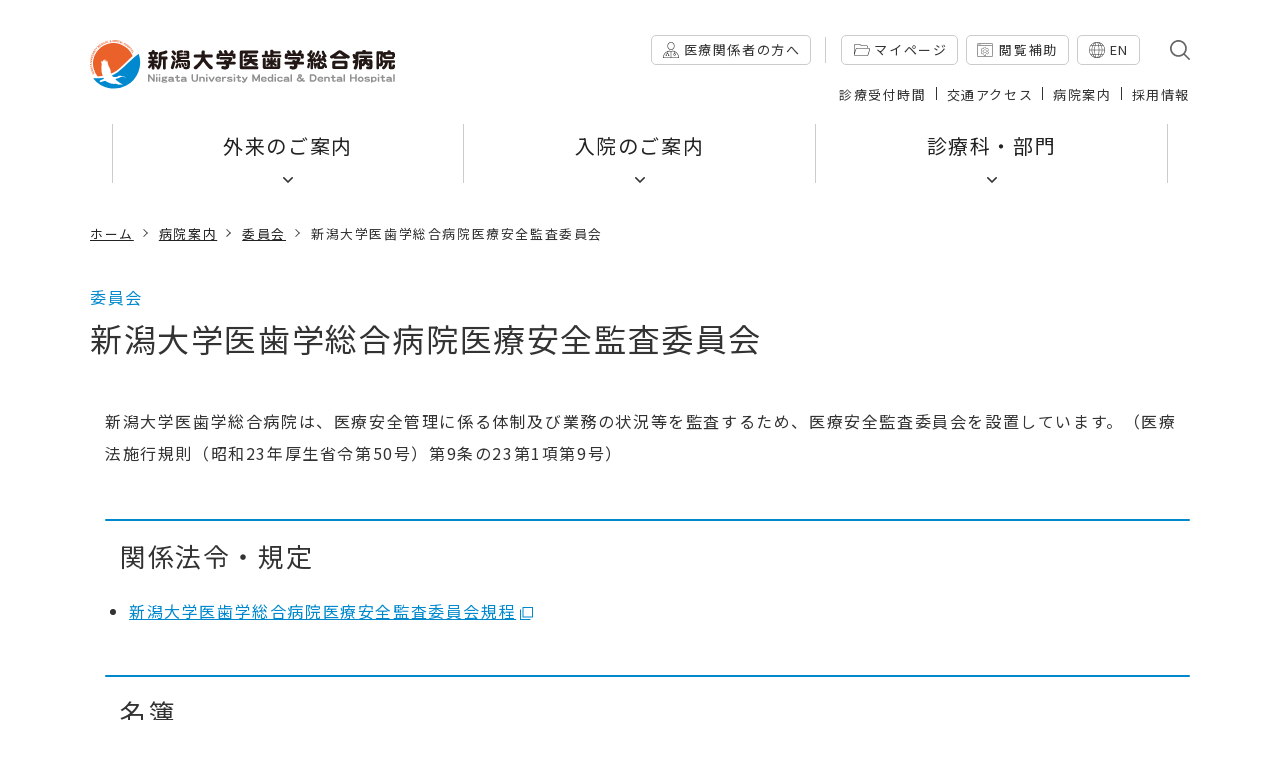

--- FILE ---
content_type: text/html; charset=UTF-8
request_url: https://www.nuh.niigata-u.ac.jp/about/committee/iryouanzenkansaiinkai
body_size: 69871
content:
<!doctype html>
<html dir="ltr" lang="ja" prefix="og: https://ogp.me/ns#">
<head>
	<!-- Google Tag Manager -->
	<script>(function(w,d,s,l,i){w[l]=w[l]||[];w[l].push({'gtm.start':
	new Date().getTime(),event:'gtm.js'});var f=d.getElementsByTagName(s)[0],
	j=d.createElement(s),dl=l!='dataLayer'?'&l='+l:'';j.async=true;j.src=
	'https://www.googletagmanager.com/gtm.js?id='+i+dl;f.parentNode.insertBefore(j,f);
	})(window,document,'script','dataLayer','GTM-TWQJ5MW');</script>
	<!-- End Google Tag Manager -->
	<meta charset="UTF-8">
  <meta name="viewport" content="width=device-width, initial-scale=1.0" />
  <meta name="format-detection" content="telephone=no">
		<meta name="msapplication-TileColor" content="#0088CD">
	<meta name="theme-color" content="#0088CD">
	<link rel="shortcut icon" href="/favicon.ico" >
  <link rel="profile" href="https://gmpg.org/xfn/11">
  <link rel="apple-touch-icon" sizes="180x180"
	href="https://www.nuh.niigata-u.ac.jp/wp-content/themes/nuh/img/favicons/apple-touch-icon.png">
	<link rel="icon" type="image/png" sizes="32x32"
	href="https://www.nuh.niigata-u.ac.jp/wp-content/themes/nuh/img/favicons/favicon-32x32.png">
  <link rel="icon" type="image/png" sizes="16x16"
	href="https://www.nuh.niigata-u.ac.jp/wp-content/themes/nuh/img/favicons/favicon-16x16.png">
  <title>新潟大学医歯学総合病院医療安全監査委員会 - 新潟大学医歯学総合病院</title>
	<style>img:is([sizes="auto" i], [sizes^="auto," i]) { contain-intrinsic-size: 3000px 1500px }</style>
	
		<!-- All in One SEO 4.7.9 - aioseo.com -->
	<meta name="description" content="委員会 新潟大学医歯学総合病院医療安全監査委員会 新潟大学医歯学総合病院は、医療安全管理に係る体制及び業務の状" />
	<meta name="robots" content="max-image-preview:large" />
	<link rel="canonical" href="https://www.nuh.niigata-u.ac.jp/about/committee/iryouanzenkansaiinkai" />
	<meta name="generator" content="All in One SEO (AIOSEO) 4.7.9" />
		<meta property="og:locale" content="ja_JP" />
		<meta property="og:site_name" content="新潟大学医歯学総合病院 -" />
		<meta property="og:type" content="article" />
		<meta property="og:title" content="新潟大学医歯学総合病院医療安全監査委員会 - 新潟大学医歯学総合病院" />
		<meta property="og:description" content="委員会 新潟大学医歯学総合病院医療安全監査委員会 新潟大学医歯学総合病院は、医療安全管理に係る体制及び業務の状" />
		<meta property="og:url" content="https://www.nuh.niigata-u.ac.jp/about/committee/iryouanzenkansaiinkai" />
		<meta property="article:published_time" content="2022-02-01T05:25:21+00:00" />
		<meta property="article:modified_time" content="2025-10-23T02:23:55+00:00" />
		<meta name="twitter:card" content="summary" />
		<meta name="twitter:title" content="新潟大学医歯学総合病院医療安全監査委員会 - 新潟大学医歯学総合病院" />
		<meta name="twitter:description" content="委員会 新潟大学医歯学総合病院医療安全監査委員会 新潟大学医歯学総合病院は、医療安全管理に係る体制及び業務の状" />
		<script type="application/ld+json" class="aioseo-schema">
			{"@context":"https:\/\/schema.org","@graph":[{"@type":"BreadcrumbList","@id":"https:\/\/www.nuh.niigata-u.ac.jp\/about\/committee\/iryouanzenkansaiinkai#breadcrumblist","itemListElement":[{"@type":"ListItem","@id":"https:\/\/www.nuh.niigata-u.ac.jp\/#listItem","position":1,"name":"\u5bb6","item":"https:\/\/www.nuh.niigata-u.ac.jp\/","nextItem":{"@type":"ListItem","@id":"https:\/\/www.nuh.niigata-u.ac.jp\/about#listItem","name":"\u75c5\u9662\u6848\u5185"}},{"@type":"ListItem","@id":"https:\/\/www.nuh.niigata-u.ac.jp\/about#listItem","position":2,"name":"\u75c5\u9662\u6848\u5185","item":"https:\/\/www.nuh.niigata-u.ac.jp\/about","nextItem":{"@type":"ListItem","@id":"https:\/\/www.nuh.niigata-u.ac.jp\/about\/committee#listItem","name":"\u59d4\u54e1\u4f1a"},"previousItem":{"@type":"ListItem","@id":"https:\/\/www.nuh.niigata-u.ac.jp\/#listItem","name":"\u5bb6"}},{"@type":"ListItem","@id":"https:\/\/www.nuh.niigata-u.ac.jp\/about\/committee#listItem","position":3,"name":"\u59d4\u54e1\u4f1a","item":"https:\/\/www.nuh.niigata-u.ac.jp\/about\/committee","nextItem":{"@type":"ListItem","@id":"https:\/\/www.nuh.niigata-u.ac.jp\/about\/committee\/iryouanzenkansaiinkai#listItem","name":"\u65b0\u6f5f\u5927\u5b66\u533b\u6b6f\u5b66\u7dcf\u5408\u75c5\u9662\u533b\u7642\u5b89\u5168\u76e3\u67fb\u59d4\u54e1\u4f1a"},"previousItem":{"@type":"ListItem","@id":"https:\/\/www.nuh.niigata-u.ac.jp\/about#listItem","name":"\u75c5\u9662\u6848\u5185"}},{"@type":"ListItem","@id":"https:\/\/www.nuh.niigata-u.ac.jp\/about\/committee\/iryouanzenkansaiinkai#listItem","position":4,"name":"\u65b0\u6f5f\u5927\u5b66\u533b\u6b6f\u5b66\u7dcf\u5408\u75c5\u9662\u533b\u7642\u5b89\u5168\u76e3\u67fb\u59d4\u54e1\u4f1a","previousItem":{"@type":"ListItem","@id":"https:\/\/www.nuh.niigata-u.ac.jp\/about\/committee#listItem","name":"\u59d4\u54e1\u4f1a"}}]},{"@type":"Organization","@id":"https:\/\/www.nuh.niigata-u.ac.jp\/#organization","name":"\u65b0\u6f5f\u5927\u5b66\u533b\u6b6f\u5b66\u7dcf\u5408\u75c5\u9662","url":"https:\/\/www.nuh.niigata-u.ac.jp\/"},{"@type":"WebPage","@id":"https:\/\/www.nuh.niigata-u.ac.jp\/about\/committee\/iryouanzenkansaiinkai#webpage","url":"https:\/\/www.nuh.niigata-u.ac.jp\/about\/committee\/iryouanzenkansaiinkai","name":"\u65b0\u6f5f\u5927\u5b66\u533b\u6b6f\u5b66\u7dcf\u5408\u75c5\u9662\u533b\u7642\u5b89\u5168\u76e3\u67fb\u59d4\u54e1\u4f1a - \u65b0\u6f5f\u5927\u5b66\u533b\u6b6f\u5b66\u7dcf\u5408\u75c5\u9662","description":"\u59d4\u54e1\u4f1a \u65b0\u6f5f\u5927\u5b66\u533b\u6b6f\u5b66\u7dcf\u5408\u75c5\u9662\u533b\u7642\u5b89\u5168\u76e3\u67fb\u59d4\u54e1\u4f1a \u65b0\u6f5f\u5927\u5b66\u533b\u6b6f\u5b66\u7dcf\u5408\u75c5\u9662\u306f\u3001\u533b\u7642\u5b89\u5168\u7ba1\u7406\u306b\u4fc2\u308b\u4f53\u5236\u53ca\u3073\u696d\u52d9\u306e\u72b6","inLanguage":"ja","isPartOf":{"@id":"https:\/\/www.nuh.niigata-u.ac.jp\/#website"},"breadcrumb":{"@id":"https:\/\/www.nuh.niigata-u.ac.jp\/about\/committee\/iryouanzenkansaiinkai#breadcrumblist"},"datePublished":"2022-02-01T14:25:21+09:00","dateModified":"2025-10-23T11:23:55+09:00"},{"@type":"WebSite","@id":"https:\/\/www.nuh.niigata-u.ac.jp\/#website","url":"https:\/\/www.nuh.niigata-u.ac.jp\/","name":"\u65b0\u6f5f\u5927\u5b66\u533b\u6b6f\u5b66\u7dcf\u5408\u75c5\u9662","inLanguage":"ja","publisher":{"@id":"https:\/\/www.nuh.niigata-u.ac.jp\/#organization"}}]}
		</script>
		<!-- All in One SEO -->

<script>var ajaxurl = 'https://www.nuh.niigata-u.ac.jp/wp-admin/admin-ajax.php';</script>
  <script>var ajaxUrl = 'https://www.nuh.niigata-u.ac.jp/wp-admin/admin-ajax.php';</script>
<link rel='dns-prefetch' href='//ajax.googleapis.com' />
<link rel='dns-prefetch' href='//cdnjs.cloudflare.com' />
<link rel="alternate" type="application/rss+xml" title="新潟大学医歯学総合病院 &raquo; フィード" href="https://www.nuh.niigata-u.ac.jp/feed" />
<link rel="alternate" type="application/rss+xml" title="新潟大学医歯学総合病院 &raquo; コメントフィード" href="https://www.nuh.niigata-u.ac.jp/comments/feed" />
<script>
window._wpemojiSettings = {"baseUrl":"https:\/\/s.w.org\/images\/core\/emoji\/15.0.3\/72x72\/","ext":".png","svgUrl":"https:\/\/s.w.org\/images\/core\/emoji\/15.0.3\/svg\/","svgExt":".svg","source":{"concatemoji":"https:\/\/www.nuh.niigata-u.ac.jp\/wp-includes\/js\/wp-emoji-release.min.js?ver=6.7.4"}};
/*! This file is auto-generated */
!function(i,n){var o,s,e;function c(e){try{var t={supportTests:e,timestamp:(new Date).valueOf()};sessionStorage.setItem(o,JSON.stringify(t))}catch(e){}}function p(e,t,n){e.clearRect(0,0,e.canvas.width,e.canvas.height),e.fillText(t,0,0);var t=new Uint32Array(e.getImageData(0,0,e.canvas.width,e.canvas.height).data),r=(e.clearRect(0,0,e.canvas.width,e.canvas.height),e.fillText(n,0,0),new Uint32Array(e.getImageData(0,0,e.canvas.width,e.canvas.height).data));return t.every(function(e,t){return e===r[t]})}function u(e,t,n){switch(t){case"flag":return n(e,"\ud83c\udff3\ufe0f\u200d\u26a7\ufe0f","\ud83c\udff3\ufe0f\u200b\u26a7\ufe0f")?!1:!n(e,"\ud83c\uddfa\ud83c\uddf3","\ud83c\uddfa\u200b\ud83c\uddf3")&&!n(e,"\ud83c\udff4\udb40\udc67\udb40\udc62\udb40\udc65\udb40\udc6e\udb40\udc67\udb40\udc7f","\ud83c\udff4\u200b\udb40\udc67\u200b\udb40\udc62\u200b\udb40\udc65\u200b\udb40\udc6e\u200b\udb40\udc67\u200b\udb40\udc7f");case"emoji":return!n(e,"\ud83d\udc26\u200d\u2b1b","\ud83d\udc26\u200b\u2b1b")}return!1}function f(e,t,n){var r="undefined"!=typeof WorkerGlobalScope&&self instanceof WorkerGlobalScope?new OffscreenCanvas(300,150):i.createElement("canvas"),a=r.getContext("2d",{willReadFrequently:!0}),o=(a.textBaseline="top",a.font="600 32px Arial",{});return e.forEach(function(e){o[e]=t(a,e,n)}),o}function t(e){var t=i.createElement("script");t.src=e,t.defer=!0,i.head.appendChild(t)}"undefined"!=typeof Promise&&(o="wpEmojiSettingsSupports",s=["flag","emoji"],n.supports={everything:!0,everythingExceptFlag:!0},e=new Promise(function(e){i.addEventListener("DOMContentLoaded",e,{once:!0})}),new Promise(function(t){var n=function(){try{var e=JSON.parse(sessionStorage.getItem(o));if("object"==typeof e&&"number"==typeof e.timestamp&&(new Date).valueOf()<e.timestamp+604800&&"object"==typeof e.supportTests)return e.supportTests}catch(e){}return null}();if(!n){if("undefined"!=typeof Worker&&"undefined"!=typeof OffscreenCanvas&&"undefined"!=typeof URL&&URL.createObjectURL&&"undefined"!=typeof Blob)try{var e="postMessage("+f.toString()+"("+[JSON.stringify(s),u.toString(),p.toString()].join(",")+"));",r=new Blob([e],{type:"text/javascript"}),a=new Worker(URL.createObjectURL(r),{name:"wpTestEmojiSupports"});return void(a.onmessage=function(e){c(n=e.data),a.terminate(),t(n)})}catch(e){}c(n=f(s,u,p))}t(n)}).then(function(e){for(var t in e)n.supports[t]=e[t],n.supports.everything=n.supports.everything&&n.supports[t],"flag"!==t&&(n.supports.everythingExceptFlag=n.supports.everythingExceptFlag&&n.supports[t]);n.supports.everythingExceptFlag=n.supports.everythingExceptFlag&&!n.supports.flag,n.DOMReady=!1,n.readyCallback=function(){n.DOMReady=!0}}).then(function(){return e}).then(function(){var e;n.supports.everything||(n.readyCallback(),(e=n.source||{}).concatemoji?t(e.concatemoji):e.wpemoji&&e.twemoji&&(t(e.twemoji),t(e.wpemoji)))}))}((window,document),window._wpemojiSettings);
</script>
<style id='wp-emoji-styles-inline-css'>

	img.wp-smiley, img.emoji {
		display: inline !important;
		border: none !important;
		box-shadow: none !important;
		height: 1em !important;
		width: 1em !important;
		margin: 0 0.07em !important;
		vertical-align: -0.1em !important;
		background: none !important;
		padding: 0 !important;
	}
</style>
<link rel='stylesheet' id='wp-block-library-css' href='https://www.nuh.niigata-u.ac.jp/wp-includes/css/dist/block-library/style.min.css?ver=6.7.4' media='all' />
<style id='filebird-block-filebird-gallery-style-inline-css'>
ul.filebird-block-filebird-gallery{margin:auto!important;padding:0!important;width:100%}ul.filebird-block-filebird-gallery.layout-grid{display:grid;grid-gap:20px;align-items:stretch;grid-template-columns:repeat(var(--columns),1fr);justify-items:stretch}ul.filebird-block-filebird-gallery.layout-grid li img{border:1px solid #ccc;box-shadow:2px 2px 6px 0 rgba(0,0,0,.3);height:100%;max-width:100%;-o-object-fit:cover;object-fit:cover;width:100%}ul.filebird-block-filebird-gallery.layout-masonry{-moz-column-count:var(--columns);-moz-column-gap:var(--space);column-gap:var(--space);-moz-column-width:var(--min-width);columns:var(--min-width) var(--columns);display:block;overflow:auto}ul.filebird-block-filebird-gallery.layout-masonry li{margin-bottom:var(--space)}ul.filebird-block-filebird-gallery li{list-style:none}ul.filebird-block-filebird-gallery li figure{height:100%;margin:0;padding:0;position:relative;width:100%}ul.filebird-block-filebird-gallery li figure figcaption{background:linear-gradient(0deg,rgba(0,0,0,.7),rgba(0,0,0,.3) 70%,transparent);bottom:0;box-sizing:border-box;color:#fff;font-size:.8em;margin:0;max-height:100%;overflow:auto;padding:3em .77em .7em;position:absolute;text-align:center;width:100%;z-index:2}ul.filebird-block-filebird-gallery li figure figcaption a{color:inherit}

</style>
<style id='classic-theme-styles-inline-css'>
/*! This file is auto-generated */
.wp-block-button__link{color:#fff;background-color:#32373c;border-radius:9999px;box-shadow:none;text-decoration:none;padding:calc(.667em + 2px) calc(1.333em + 2px);font-size:1.125em}.wp-block-file__button{background:#32373c;color:#fff;text-decoration:none}
</style>
<style id='global-styles-inline-css'>
:root{--wp--preset--aspect-ratio--square: 1;--wp--preset--aspect-ratio--4-3: 4/3;--wp--preset--aspect-ratio--3-4: 3/4;--wp--preset--aspect-ratio--3-2: 3/2;--wp--preset--aspect-ratio--2-3: 2/3;--wp--preset--aspect-ratio--16-9: 16/9;--wp--preset--aspect-ratio--9-16: 9/16;--wp--preset--color--black: #000000;--wp--preset--color--cyan-bluish-gray: #abb8c3;--wp--preset--color--white: #ffffff;--wp--preset--color--pale-pink: #f78da7;--wp--preset--color--vivid-red: #cf2e2e;--wp--preset--color--luminous-vivid-orange: #ff6900;--wp--preset--color--luminous-vivid-amber: #fcb900;--wp--preset--color--light-green-cyan: #7bdcb5;--wp--preset--color--vivid-green-cyan: #00d084;--wp--preset--color--pale-cyan-blue: #8ed1fc;--wp--preset--color--vivid-cyan-blue: #0693e3;--wp--preset--color--vivid-purple: #9b51e0;--wp--preset--gradient--vivid-cyan-blue-to-vivid-purple: linear-gradient(135deg,rgba(6,147,227,1) 0%,rgb(155,81,224) 100%);--wp--preset--gradient--light-green-cyan-to-vivid-green-cyan: linear-gradient(135deg,rgb(122,220,180) 0%,rgb(0,208,130) 100%);--wp--preset--gradient--luminous-vivid-amber-to-luminous-vivid-orange: linear-gradient(135deg,rgba(252,185,0,1) 0%,rgba(255,105,0,1) 100%);--wp--preset--gradient--luminous-vivid-orange-to-vivid-red: linear-gradient(135deg,rgba(255,105,0,1) 0%,rgb(207,46,46) 100%);--wp--preset--gradient--very-light-gray-to-cyan-bluish-gray: linear-gradient(135deg,rgb(238,238,238) 0%,rgb(169,184,195) 100%);--wp--preset--gradient--cool-to-warm-spectrum: linear-gradient(135deg,rgb(74,234,220) 0%,rgb(151,120,209) 20%,rgb(207,42,186) 40%,rgb(238,44,130) 60%,rgb(251,105,98) 80%,rgb(254,248,76) 100%);--wp--preset--gradient--blush-light-purple: linear-gradient(135deg,rgb(255,206,236) 0%,rgb(152,150,240) 100%);--wp--preset--gradient--blush-bordeaux: linear-gradient(135deg,rgb(254,205,165) 0%,rgb(254,45,45) 50%,rgb(107,0,62) 100%);--wp--preset--gradient--luminous-dusk: linear-gradient(135deg,rgb(255,203,112) 0%,rgb(199,81,192) 50%,rgb(65,88,208) 100%);--wp--preset--gradient--pale-ocean: linear-gradient(135deg,rgb(255,245,203) 0%,rgb(182,227,212) 50%,rgb(51,167,181) 100%);--wp--preset--gradient--electric-grass: linear-gradient(135deg,rgb(202,248,128) 0%,rgb(113,206,126) 100%);--wp--preset--gradient--midnight: linear-gradient(135deg,rgb(2,3,129) 0%,rgb(40,116,252) 100%);--wp--preset--font-size--small: 13px;--wp--preset--font-size--medium: 20px;--wp--preset--font-size--large: 36px;--wp--preset--font-size--x-large: 42px;--wp--preset--spacing--20: 0.44rem;--wp--preset--spacing--30: 0.67rem;--wp--preset--spacing--40: 1rem;--wp--preset--spacing--50: 1.5rem;--wp--preset--spacing--60: 2.25rem;--wp--preset--spacing--70: 3.38rem;--wp--preset--spacing--80: 5.06rem;--wp--preset--shadow--natural: 6px 6px 9px rgba(0, 0, 0, 0.2);--wp--preset--shadow--deep: 12px 12px 50px rgba(0, 0, 0, 0.4);--wp--preset--shadow--sharp: 6px 6px 0px rgba(0, 0, 0, 0.2);--wp--preset--shadow--outlined: 6px 6px 0px -3px rgba(255, 255, 255, 1), 6px 6px rgba(0, 0, 0, 1);--wp--preset--shadow--crisp: 6px 6px 0px rgba(0, 0, 0, 1);}:where(.is-layout-flex){gap: 0.5em;}:where(.is-layout-grid){gap: 0.5em;}body .is-layout-flex{display: flex;}.is-layout-flex{flex-wrap: wrap;align-items: center;}.is-layout-flex > :is(*, div){margin: 0;}body .is-layout-grid{display: grid;}.is-layout-grid > :is(*, div){margin: 0;}:where(.wp-block-columns.is-layout-flex){gap: 2em;}:where(.wp-block-columns.is-layout-grid){gap: 2em;}:where(.wp-block-post-template.is-layout-flex){gap: 1.25em;}:where(.wp-block-post-template.is-layout-grid){gap: 1.25em;}.has-black-color{color: var(--wp--preset--color--black) !important;}.has-cyan-bluish-gray-color{color: var(--wp--preset--color--cyan-bluish-gray) !important;}.has-white-color{color: var(--wp--preset--color--white) !important;}.has-pale-pink-color{color: var(--wp--preset--color--pale-pink) !important;}.has-vivid-red-color{color: var(--wp--preset--color--vivid-red) !important;}.has-luminous-vivid-orange-color{color: var(--wp--preset--color--luminous-vivid-orange) !important;}.has-luminous-vivid-amber-color{color: var(--wp--preset--color--luminous-vivid-amber) !important;}.has-light-green-cyan-color{color: var(--wp--preset--color--light-green-cyan) !important;}.has-vivid-green-cyan-color{color: var(--wp--preset--color--vivid-green-cyan) !important;}.has-pale-cyan-blue-color{color: var(--wp--preset--color--pale-cyan-blue) !important;}.has-vivid-cyan-blue-color{color: var(--wp--preset--color--vivid-cyan-blue) !important;}.has-vivid-purple-color{color: var(--wp--preset--color--vivid-purple) !important;}.has-black-background-color{background-color: var(--wp--preset--color--black) !important;}.has-cyan-bluish-gray-background-color{background-color: var(--wp--preset--color--cyan-bluish-gray) !important;}.has-white-background-color{background-color: var(--wp--preset--color--white) !important;}.has-pale-pink-background-color{background-color: var(--wp--preset--color--pale-pink) !important;}.has-vivid-red-background-color{background-color: var(--wp--preset--color--vivid-red) !important;}.has-luminous-vivid-orange-background-color{background-color: var(--wp--preset--color--luminous-vivid-orange) !important;}.has-luminous-vivid-amber-background-color{background-color: var(--wp--preset--color--luminous-vivid-amber) !important;}.has-light-green-cyan-background-color{background-color: var(--wp--preset--color--light-green-cyan) !important;}.has-vivid-green-cyan-background-color{background-color: var(--wp--preset--color--vivid-green-cyan) !important;}.has-pale-cyan-blue-background-color{background-color: var(--wp--preset--color--pale-cyan-blue) !important;}.has-vivid-cyan-blue-background-color{background-color: var(--wp--preset--color--vivid-cyan-blue) !important;}.has-vivid-purple-background-color{background-color: var(--wp--preset--color--vivid-purple) !important;}.has-black-border-color{border-color: var(--wp--preset--color--black) !important;}.has-cyan-bluish-gray-border-color{border-color: var(--wp--preset--color--cyan-bluish-gray) !important;}.has-white-border-color{border-color: var(--wp--preset--color--white) !important;}.has-pale-pink-border-color{border-color: var(--wp--preset--color--pale-pink) !important;}.has-vivid-red-border-color{border-color: var(--wp--preset--color--vivid-red) !important;}.has-luminous-vivid-orange-border-color{border-color: var(--wp--preset--color--luminous-vivid-orange) !important;}.has-luminous-vivid-amber-border-color{border-color: var(--wp--preset--color--luminous-vivid-amber) !important;}.has-light-green-cyan-border-color{border-color: var(--wp--preset--color--light-green-cyan) !important;}.has-vivid-green-cyan-border-color{border-color: var(--wp--preset--color--vivid-green-cyan) !important;}.has-pale-cyan-blue-border-color{border-color: var(--wp--preset--color--pale-cyan-blue) !important;}.has-vivid-cyan-blue-border-color{border-color: var(--wp--preset--color--vivid-cyan-blue) !important;}.has-vivid-purple-border-color{border-color: var(--wp--preset--color--vivid-purple) !important;}.has-vivid-cyan-blue-to-vivid-purple-gradient-background{background: var(--wp--preset--gradient--vivid-cyan-blue-to-vivid-purple) !important;}.has-light-green-cyan-to-vivid-green-cyan-gradient-background{background: var(--wp--preset--gradient--light-green-cyan-to-vivid-green-cyan) !important;}.has-luminous-vivid-amber-to-luminous-vivid-orange-gradient-background{background: var(--wp--preset--gradient--luminous-vivid-amber-to-luminous-vivid-orange) !important;}.has-luminous-vivid-orange-to-vivid-red-gradient-background{background: var(--wp--preset--gradient--luminous-vivid-orange-to-vivid-red) !important;}.has-very-light-gray-to-cyan-bluish-gray-gradient-background{background: var(--wp--preset--gradient--very-light-gray-to-cyan-bluish-gray) !important;}.has-cool-to-warm-spectrum-gradient-background{background: var(--wp--preset--gradient--cool-to-warm-spectrum) !important;}.has-blush-light-purple-gradient-background{background: var(--wp--preset--gradient--blush-light-purple) !important;}.has-blush-bordeaux-gradient-background{background: var(--wp--preset--gradient--blush-bordeaux) !important;}.has-luminous-dusk-gradient-background{background: var(--wp--preset--gradient--luminous-dusk) !important;}.has-pale-ocean-gradient-background{background: var(--wp--preset--gradient--pale-ocean) !important;}.has-electric-grass-gradient-background{background: var(--wp--preset--gradient--electric-grass) !important;}.has-midnight-gradient-background{background: var(--wp--preset--gradient--midnight) !important;}.has-small-font-size{font-size: var(--wp--preset--font-size--small) !important;}.has-medium-font-size{font-size: var(--wp--preset--font-size--medium) !important;}.has-large-font-size{font-size: var(--wp--preset--font-size--large) !important;}.has-x-large-font-size{font-size: var(--wp--preset--font-size--x-large) !important;}
:where(.wp-block-post-template.is-layout-flex){gap: 1.25em;}:where(.wp-block-post-template.is-layout-grid){gap: 1.25em;}
:where(.wp-block-columns.is-layout-flex){gap: 2em;}:where(.wp-block-columns.is-layout-grid){gap: 2em;}
:root :where(.wp-block-pullquote){font-size: 1.5em;line-height: 1.6;}
</style>
<link rel='stylesheet' id='toc-screen-css' href='https://www.nuh.niigata-u.ac.jp/wp-content/plugins/table-of-contents-plus/screen.min.css?ver=2411.1' media='all' />
<link rel='stylesheet' id='smartpack-style-css' href='https://www.nuh.niigata-u.ac.jp/wp-content/themes/nuh/style.css?ver=202505210540' media='all' />
<link rel='stylesheet' id='wp-pagenavi-css' href='https://www.nuh.niigata-u.ac.jp/wp-content/plugins/wp-pagenavi/pagenavi-css.css?ver=2.70' media='all' />
<link rel="https://api.w.org/" href="https://www.nuh.niigata-u.ac.jp/wp-json/" /><link rel="alternate" title="JSON" type="application/json" href="https://www.nuh.niigata-u.ac.jp/wp-json/wp/v2/pages/613" /><link rel="EditURI" type="application/rsd+xml" title="RSD" href="https://www.nuh.niigata-u.ac.jp/xmlrpc.php?rsd" />
<meta name="generator" content="WordPress 6.7.4" />
<link rel='shortlink' href='https://www.nuh.niigata-u.ac.jp/?p=613' />
<link rel="alternate" title="oEmbed (JSON)" type="application/json+oembed" href="https://www.nuh.niigata-u.ac.jp/wp-json/oembed/1.0/embed?url=https%3A%2F%2Fwww.nuh.niigata-u.ac.jp%2Fabout%2Fcommittee%2Firyouanzenkansaiinkai" />
<link rel="alternate" title="oEmbed (XML)" type="text/xml+oembed" href="https://www.nuh.niigata-u.ac.jp/wp-json/oembed/1.0/embed?url=https%3A%2F%2Fwww.nuh.niigata-u.ac.jp%2Fabout%2Fcommittee%2Firyouanzenkansaiinkai&#038;format=xml" />
<style>.recentcomments a{display:inline !important;padding:0 !important;margin:0 !important;}</style>  <link href="https://www.nuh.niigata-u.ac.jp/wp-content/themes/nuh/css/print.css?20210506004017" rel="stylesheet" type="text/css" media="all">
    <link href="https://www.nuh.niigata-u.ac.jp/wp-content/themes/nuh/css/child.css?20220331034709" rel="stylesheet" type="text/css" media="all">
  <link href="https://www.nuh.niigata-u.ac.jp/wp-content/themes/nuh/css/gairai.css?20220308020021" rel="stylesheet" type="text/css" media="all">
  <link href="https://www.nuh.niigata-u.ac.jp/wp-content/themes/nuh/css/nyuuin.css?20220208011243" rel="stylesheet" type="text/css" media="all">
  <link href="https://www.nuh.niigata-u.ac.jp/wp-content/themes/nuh/css/about.css?20220303055227" rel="stylesheet" type="text/css" media="all">
  <link href="https://www.nuh.niigata-u.ac.jp/wp-content/themes/nuh/css/floormap.css?20220325013131" rel="stylesheet" type="text/css" media="all">
        <link rel="stylesheet" href="https://www.nuh.niigata-u.ac.jp/wp-content/themes/nuh/css/news.css?20220304140553">
    <link href="https://www.nuh.niigata-u.ac.jp/wp-content/themes/nuh/css/accessibility.css?20220208021014" rel="stylesheet" type="text/css"
	media="all">
  
  <link id="color-css" href="https://www.nuh.niigata-u.ac.jp/wp-content/themes/nuh/css/dummy.css" rel="stylesheet"
	type="text/css">
  <link rel="stylesheet" type="text/css" href="https://www.nuh.niigata-u.ac.jp/wp-content/themes/nuh/slick/slick.css" />
  <script>
	var color_css1 = "https://www.nuh.niigata-u.ac.jp/wp-content/themes/nuh/css/color-blue.css";
	var color_css2 = "https://www.nuh.niigata-u.ac.jp/wp-content/themes/nuh/css/color-black.css";
	var color_css3 = "https://www.nuh.niigata-u.ac.jp/wp-content/themes/nuh/css/c.css";
	var color_css4 = "https://www.nuh.niigata-u.ac.jp/wp-content/themes/nuh/css/dummy.css";
  </script>

	


	<noscript><link rel="stylesheet" href="https://www.nuh.niigata-u.ac.jp/wp-content/themes/nuh/css/noscript.css?20220324023635"></noscript>
</head>

<body class="page-template-default page page-id-613 page-child parent-pageid-667 iryouanzenkansaiinkai">
	<!-- Google Tag Manager (noscript) -->
	<noscript><iframe src="https://www.googletagmanager.com/ns.html?id=GTM-TWQJ5MW"
	height="0" width="0" style="display:none;visibility:hidden"></iframe></noscript>
	<!-- End Google Tag Manager (noscript) -->
	<noscript>
		<div id="nojs">JavaScriptが無効のため、一部機能がご利用いただけない場合や正しい情報を取得できない場合がございます。</div>
	</noscript>
	<div id="wrapper">
	<header>
		<!--スキップリンク-->
		<div class="head_skip">
		  		  <p><a href="#content_wrap" id="skip" name="skip">共通メニューなどをスキップして本文へ</a></p>
	      		</div>
	    <!--スキップリンクここまで-->
	  <div class="header_wrap">

	  <div id="logo"><a href="https://www.nuh.niigata-u.ac.jp/"><img
			src="https://www.nuh.niigata-u.ac.jp/wp-content/themes/nuh/img/logo.svg" alt="新潟大学医歯学総合病院"></a></div>
	  <div id="menu-box">
		<div id="toggle"><a href="#"><em></em><span>メニューを開く</span></a></div>
		<div id="menu" class="menu_dis">
		  <nav>
			<ul class="menu_list">
			  <li class="menu_item "><a
				  href="https://www.nuh.niigata-u.ac.jp/gairai/" class="menu_link parent_btn">外来のご案内</a>
				<div class="h_sub_menu">
				  <ul class="h_sub_list">
					<li class="s_sub_item top_item tab_size"><a href="/gairai/" class="h_sub_link">外来のご案内トップへ</a></li>
					<li class="s_sub_item"><a href="https://www.nuh.niigata-u.ac.jp/gairai/%e6%9c%ac%e9%99%a2%e3%81%ae%e5%8f%97%e8%a8%ba%e3%81%ab%e3%81%a4%e3%81%84%e3%81%a6" class="h_sub_link">本院の受診について（選定療養費について）</a></li><li class="s_sub_item"><a href="https://www.nuh.niigata-u.ac.jp/gairai/%e3%83%9e%e3%82%a4%e3%83%8a%e3%83%b3%e3%83%90%e3%83%bc%e3%82%ab%e3%83%bc%e3%83%89%e3%81%ae%e3%81%94%e5%88%a9%e7%94%a8%e3%81%ab%e3%81%a4%e3%81%84%e3%81%a6" class="h_sub_link">マイナンバーカードのご利用について</a></li><li class="s_sub_item"><a href="https://www.nuh.niigata-u.ac.jp/gairai/gairai_first_visit" class="h_sub_link">初診の方へ</a></li><li class="s_sub_item"><a href="https://www.nuh.niigata-u.ac.jp/gairai/gairai_return_visit" class="h_sub_link">再診の方へ</a></li><li class="s_sub_item"><a href="https://www.nuh.niigata-u.ac.jp/gairai/gairai_time" class="h_sub_link">診療受付時間・休診日</a></li><li class="s_sub_item"><a href="https://www.nuh.niigata-u.ac.jp/gairai/gairai_doctor" class="h_sub_link">外来担当医表</a></li><li class="s_sub_item"><a href="https://www.nuh.niigata-u.ac.jp/gairai/%e5%a4%96%e6%9d%a5%e8%a8%ba%e7%99%82%e6%97%a5%e6%a1%88%e5%86%85" class="h_sub_link">外来診療日案内</a></li><li class="s_sub_item"><a href="https://www.nuh.niigata-u.ac.jp/gairai/%e4%b8%80%e8%88%ac%e5%90%8d%e5%87%a6%e6%96%b9%e3%81%ab%e3%81%a4%e3%81%84%e3%81%a6" class="h_sub_link">一般名処方について</a></li><li class="s_sub_item"><a href="https://www.nuh.niigata-u.ac.jp/gairai/%e5%be%8c%e7%99%ba%e5%8c%bb%e8%96%ac%e5%93%81%e3%81%ae%e3%81%82%e3%82%8b%e5%85%88%e7%99%ba%e5%8c%bb%e8%96%ac%e5%93%81%ef%bc%88%e9%95%b7%e6%9c%9f%e5%8f%8e%e8%bc%89%e5%93%81%ef%bc%89%e3%81%ae%e9%81%b8" class="h_sub_link">後発医薬品のある先発医薬品（長期収載品）の選定療養について</a></li><li class="s_sub_item"><a href="https://www.nuh.niigata-u.ac.jp/gairai/irud" class="h_sub_link">未診断疾患イニシアティブ（IRUD）</a></li><li class="s_sub_item"><a href="https://www.nuh.niigata-u.ac.jp/gairai/%e3%81%8c%e3%82%93%e9%81%ba%e4%bc%9d%e5%ad%90%e5%a4%96%e6%9d%a5" class="h_sub_link">がん遺伝子外来</a></li><li class="s_sub_item"><a href="https://www.nuh.niigata-u.ac.jp/gairai/gairai_second" class="h_sub_link">セカンドオピニオン外来</a></li><li class="s_sub_item"><a href="https://www.nuh.niigata-u.ac.jp/gairai/%e7%9c%8b%e8%ad%b7%e5%a4%96%e6%9d%a5" class="h_sub_link">看護外来</a></li><li class="s_sub_item"><a href="https://www.nuh.niigata-u.ac.jp/gairai/gairai_syomei" class="h_sub_link">証明書・診断書について（外来）</a></li><li class="s_sub_item"><a href="https://www.nuh.niigata-u.ac.jp/gairai/gairai_kaiji" class="h_sub_link">診療情報の開示</a></li><li class="s_sub_item"><a href="https://www.nuh.niigata-u.ac.jp/gairai/gairai_attention" class="h_sub_link">ご来院時のお願い</a></li><li class="s_sub_item"><a href="https://www.nuh.niigata-u.ac.jp/gairai/45932-2" class="h_sub_link">侵襲性が低い診療行為の説明について</a></li><li class="s_sub_item"><a href="https://www.nuh.niigata-u.ac.jp/gairai/shika_gairai" class="h_sub_link">歯科治療で起こりうる診療行為合併症への対応について</a></li><li class="s_sub_item"><a href="https://www.nuh.niigata-u.ac.jp/gairai/opt-out" class="h_sub_link">未承認・適応外使用の医薬品・医療機器に関する情報公開（オプトアウト）</a></li><li class="s_sub_item"><a href="https://www.nuh.niigata-u.ac.jp/gairai/dmh-niigata" class="h_sub_link">小児患者のドナルド・マクドナルド・ハウス利用について</a></li><li class="s_sub_item"><a href="https://www.nuh.niigata-u.ac.jp/gairai/%e6%98%8e%e7%b4%b0%e6%9b%b8%e3%81%ae%e7%99%ba%e8%a1%8c%e3%81%ab%e3%81%a4%e3%81%84%e3%81%a6" class="h_sub_link">明細書の発行について</a></li><li class="s_sub_item"><a href="https://www.nuh.niigata-u.ac.jp/gairai/%e6%82%a3%e8%80%85%e3%81%95%e3%82%93%e3%81%b8%e3%81%ae%e3%81%8a%e7%9f%a5%e3%82%89%e3%81%9b" class="h_sub_link">患者さんへのお知らせ</a></li><li class="s_sub_item"><a href="https://www.nuh.niigata-u.ac.jp/gairai/gairai_qa" class="h_sub_link">よくあるご質問</a></li>				  </ul>
				</div>
			  </li>
			  <li class="menu_item "><a
				  href="https://www.nuh.niigata-u.ac.jp/nyuuin/" class="menu_link parent_btn">入院のご案内</a>
				<div class="h_sub_menu">
				  <ul class="h_sub_list">
					<li class="s_sub_item top_item tab_size"><a href="https://www.nuh.niigata-u.ac.jp/nyuuin/"
						class="h_sub_link">入院のご案内トップへ</a></li>
					<li class="s_sub_item"><a href="https://www.nuh.niigata-u.ac.jp/nyuuin/%e5%85%a5%e9%99%a2%e3%81%95%e3%82%8c%e3%82%8b%e6%82%a3%e8%80%85%e3%81%95%e3%82%93%e3%81%8a%e3%82%88%e3%81%b3%e3%81%94%e5%ae%b6%e6%97%8f%e3%81%ae%e6%96%b9%e3%81%b8%e3%81%ae%e3%81%94%e5%8d%94%e5%8a%9b" class="h_sub_link">入院される患者さんおよびご家族の方へのご協力のお願い</a></li><li class="s_sub_item"><a href="https://www.nuh.niigata-u.ac.jp/nyuuin/%e3%83%9e%e3%82%a4%e3%83%8a%e3%83%b3%e3%83%90%e3%83%bc%e3%82%ab%e3%83%bc%e3%83%89%e3%81%ae%e3%81%94%e5%88%a9%e7%94%a8%e3%81%ab%e3%81%a4%e3%81%84%e3%81%a6" class="h_sub_link">マイナンバーカードのご利用について</a></li><li class="s_sub_item"><a href="https://www.nuh.niigata-u.ac.jp/nyuuin/nyuuin_flow" class="h_sub_link">入院までの流れ</a></li><li class="s_sub_item"><a href="https://www.nuh.niigata-u.ac.jp/nyuuin/nyuuin_parking" class="h_sub_link">入院中の駐車場利用について</a></li><li class="s_sub_item"><a href="https://www.nuh.niigata-u.ac.jp/nyuuin/%e5%85%a5%e9%99%a2%e4%b8%ad%e3%81%ae%e9%81%8e%e3%81%94%e3%81%97%e6%96%b9" class="h_sub_link">入院中の過ごし方</a></li><li class="s_sub_item"><a href="https://www.nuh.niigata-u.ac.jp/nyuuin/nyuuin_attention" class="h_sub_link">入院中のお願い</a></li><li class="s_sub_item"><a href="https://www.nuh.niigata-u.ac.jp/nyuuin/%e5%85%a5%e9%99%a2%e6%96%99%e3%81%ab%e3%81%a4%e3%81%84%e3%81%a6" class="h_sub_link">入院料について</a></li><li class="s_sub_item"><a href="https://www.nuh.niigata-u.ac.jp/nyuuin/nyuuin_syomei" class="h_sub_link">証明書・診断書について（入院）</a></li><li class="s_sub_item"><a href="https://www.nuh.niigata-u.ac.jp/nyuuin/nyuuin_medicalsafety" class="h_sub_link">医療安全についてのお願い</a></li><li class="s_sub_item"><a href="https://www.nuh.niigata-u.ac.jp/nyuuin/nyuuin_guide" class="h_sub_link">院内施設案内</a></li><li class="s_sub_item"><a href="https://www.nuh.niigata-u.ac.jp/nyuuin/nyuuin_visit" class="h_sub_link">ご家族・お見舞いされる方へ</a></li><li class="s_sub_item"><a href="https://www.nuh.niigata-u.ac.jp/nyuuin/%e4%be%b5%e8%a5%b2%e6%80%a7%e3%81%8c%e4%bd%8e%e3%81%84%e8%a8%ba%e7%99%82%e8%a1%8c%e7%82%ba%e3%81%ae%e8%aa%ac%e6%98%8e%e3%81%ab%e3%81%a4%e3%81%84%e3%81%a6" class="h_sub_link">侵襲性が低い診療行為の説明について</a></li><li class="s_sub_item"><a href="https://www.nuh.niigata-u.ac.jp/nyuuin/%e6%9c%aa%e6%89%bf%e8%aa%8d%e7%ad%89%e3%81%ae%e5%8c%bb%e8%96%ac%e5%93%81%e5%8f%8a%e3%81%b3%e5%8c%bb%e7%99%82%e6%a9%9f%e5%99%a8%e3%81%ae%e4%bd%bf%e7%94%a8%e3%81%ab%e9%96%a2%e3%81%99%e3%82%8b%e6%83%85" class="h_sub_link">未承認等の医薬品及び医療機器の使用に関する情報公開について</a></li><li class="s_sub_item"><a href="https://www.nuh.niigata-u.ac.jp/nyuuin/dmh-niigata" class="h_sub_link">小児患者のドナルド・マクドナルド・ハウス利用について</a></li><li class="s_sub_item"><a href="https://www.nuh.niigata-u.ac.jp/nyuuin/%e6%98%8e%e7%b4%b0%e6%9b%b8%e3%81%ae%e7%99%ba%e8%a1%8c%e3%81%ab%e3%81%a4%e3%81%84%e3%81%a6" class="h_sub_link">明細書の発行について</a></li><li class="s_sub_item"><a href="https://www.nuh.niigata-u.ac.jp/nyuuin/information_for_patients" class="h_sub_link">患者さんへのお知らせ</a></li><li class="s_sub_item"><a href="https://www.nuh.niigata-u.ac.jp/nyuuin/nyuuin_qa" class="h_sub_link">よくあるご質問</a></li>				  </ul>
				</div>
			  </li>
			  <li
				class="menu_item ">
				<a href="https://www.nuh.niigata-u.ac.jp/departments" class="menu_link parent_btn">診療科・部門</a>
				<div class="h_sub_menu departments">
				  <div class="ttl">医科</div>
				  <div class="sub_ttl">診療科</div>
				  <ul class="h_sub_list">
															<li class="s_sub_item"><a href="https://www.nuh.niigata-u.ac.jp/departments/medicine01" class="h_sub_link">
						循環器内科					  </a></li>
										<li class="s_sub_item"><a href="https://www.nuh.niigata-u.ac.jp/departments/medicine04-2" class="h_sub_link">
						内分泌・代謝内科					  </a></li>
										<li class="s_sub_item"><a href="https://www.nuh.niigata-u.ac.jp/departments/medicine03" class="h_sub_link">
						血液内科					  </a></li>
										<li class="s_sub_item"><a href="https://www.nuh.niigata-u.ac.jp/departments/medicine04" class="h_sub_link">
						腎・膠原病内科					  </a></li>
										<li class="s_sub_item"><a href="https://www.nuh.niigata-u.ac.jp/departments/medicine05" class="h_sub_link">
						呼吸器・感染症内科					  </a></li>
										<li class="s_sub_item"><a href="https://www.nuh.niigata-u.ac.jp/departments/medicine06" class="h_sub_link">
						心療内科					  </a></li>
										<li class="s_sub_item"><a href="https://www.nuh.niigata-u.ac.jp/departments/medicine07" class="h_sub_link">
						消化器内科・肝胆膵内科					  </a></li>
										<li class="s_sub_item"><a href="https://www.nuh.niigata-u.ac.jp/departments/medicine08" class="h_sub_link">
						脳神経内科					  </a></li>
										<li class="s_sub_item"><a href="https://www.nuh.niigata-u.ac.jp/departments/medicine09" class="h_sub_link">
						腫瘍内科					  </a></li>
										<li class="s_sub_item"><a href="https://www.nuh.niigata-u.ac.jp/departments/medicine10" class="h_sub_link">
						精神科					  </a></li>
										<li class="s_sub_item"><a href="https://www.nuh.niigata-u.ac.jp/departments/%e5%b0%8f%e5%85%90%e7%a7%91" class="h_sub_link">
						小児科					  </a></li>
										<li class="s_sub_item"><a href="https://www.nuh.niigata-u.ac.jp/departments/medicine12" class="h_sub_link">
						消化器外科					  </a></li>
										<li class="s_sub_item"><a href="https://www.nuh.niigata-u.ac.jp/departments/medicine13" class="h_sub_link">
						乳腺・内分泌外科					  </a></li>
										<li class="s_sub_item"><a href="https://www.nuh.niigata-u.ac.jp/departments/medicine14" class="h_sub_link">
						心臓血管外科					  </a></li>
										<li class="s_sub_item"><a href="https://www.nuh.niigata-u.ac.jp/departments/medicine15" class="h_sub_link">
						呼吸器外科					  </a></li>
										<li class="s_sub_item"><a href="https://www.nuh.niigata-u.ac.jp/departments/medicine16" class="h_sub_link">
						整形外科					  </a></li>
										<li class="s_sub_item"><a href="https://www.nuh.niigata-u.ac.jp/departments/medicine17" class="h_sub_link">
						形成・美容外科					  </a></li>
										<li class="s_sub_item"><a href="https://www.nuh.niigata-u.ac.jp/departments/medicine18" class="h_sub_link">
						小児外科					  </a></li>
										<li class="s_sub_item"><a href="https://www.nuh.niigata-u.ac.jp/departments/medicine19" class="h_sub_link">
						脳神経外科					  </a></li>
										<li class="s_sub_item"><a href="https://www.nuh.niigata-u.ac.jp/departments/medicine20" class="h_sub_link">
						皮膚科					  </a></li>
										<li class="s_sub_item"><a href="https://www.nuh.niigata-u.ac.jp/departments/medicine21" class="h_sub_link">
						泌尿器科					  </a></li>
										<li class="s_sub_item"><a href="https://www.nuh.niigata-u.ac.jp/departments/medicine22" class="h_sub_link">
						眼科					  </a></li>
										<li class="s_sub_item"><a href="https://www.nuh.niigata-u.ac.jp/departments/medicine23" class="h_sub_link">
						耳鼻咽喉・頭頸部外科					  </a></li>
										<li class="s_sub_item"><a href="https://www.nuh.niigata-u.ac.jp/departments/medicine24" class="h_sub_link">
						産科婦人科					  </a></li>
										<li class="s_sub_item"><a href="https://www.nuh.niigata-u.ac.jp/departments/medicine25" class="h_sub_link">
						放射線治療科					  </a></li>
										<li class="s_sub_item"><a href="https://www.nuh.niigata-u.ac.jp/departments/medicine26" class="h_sub_link">
						放射線診断科					  </a></li>
										<li class="s_sub_item"><a href="https://www.nuh.niigata-u.ac.jp/departments/medicine27" class="h_sub_link">
						麻酔科					  </a></li>
										<li class="s_sub_item"><a href="https://www.nuh.niigata-u.ac.jp/departments/medicine28" class="h_sub_link">
						救急科					  </a></li>
										<li class="s_sub_item"><a href="https://www.nuh.niigata-u.ac.jp/departments/medicine30" class="h_sub_link">
						リハビリテーション科					  </a></li>
										<li class="s_sub_item"><a href="https://www.nuh.niigata-u.ac.jp/departments/medicine31" class="h_sub_link">
						病理診断科					  </a></li>
										<li class="s_sub_item"><a href="https://www.nuh.niigata-u.ac.jp/departments/center14" class="h_sub_link">
						医科総合診療科					  </a></li>
										
				  </ul>

				  <div class="sub_ttl">医科に関する中央診療施設など</div>
				  <ul class="h_sub_list">
															<li class="s_sub_item"><a href="https://www.nuh.niigata-u.ac.jp/departments/center51" class="h_sub_link">
						病理部（医科担当）					  </a></li>
														  </ul>

				  <div class="ttl">歯科</div>
				  <div class="sub_ttl">口腔外科系歯科</div>
				  <ul class="h_sub_list">
															<li class="s_sub_item"><a href="https://www.nuh.niigata-u.ac.jp/departments/dentistry01" class="h_sub_link">
						口腔再建外科					  </a></li>
										<li class="s_sub_item"><a href="https://www.nuh.niigata-u.ac.jp/departments/dentistry02" class="h_sub_link">
						顎顔面口腔外科					  </a></li>
										<li class="s_sub_item"><a href="https://www.nuh.niigata-u.ac.jp/departments/dentistry03" class="h_sub_link">
						歯科放射線科					  </a></li>
										<li class="s_sub_item"><a href="https://www.nuh.niigata-u.ac.jp/departments/dentistry04" class="h_sub_link">
						歯科麻酔科					  </a></li>
										
				  </ul>

				  <div class="sub_ttl">矯正・小児系歯科</div>
				  <ul class="h_sub_list">
															<li class="s_sub_item"><a href="https://www.nuh.niigata-u.ac.jp/departments/dentistry05" class="h_sub_link">
						小児歯科・障がい者歯科					  </a></li>
										<li class="s_sub_item"><a href="https://www.nuh.niigata-u.ac.jp/departments/dentistry06" class="h_sub_link">
						矯正歯科					  </a></li>
														  </ul>

				  <div class="sub_ttl">予防・保存系歯科</div>
				  <ul class="h_sub_list">
															<li class="s_sub_item"><a href="https://www.nuh.niigata-u.ac.jp/departments/dentistry07" class="h_sub_link">
						予防歯科					  </a></li>
										<li class="s_sub_item"><a href="https://www.nuh.niigata-u.ac.jp/departments/dentistry08" class="h_sub_link">
						歯周病科					  </a></li>
										<li class="s_sub_item"><a href="https://www.nuh.niigata-u.ac.jp/departments/dentistry09" class="h_sub_link">
						歯の診療科					  </a></li>
														  </ul>

				  <div class="sub_ttl">摂食機能・補綴系歯科</div>
				  <ul class="h_sub_list">
															<li class="s_sub_item"><a href="https://www.nuh.niigata-u.ac.jp/departments/dentistry10" class="h_sub_link">
						冠・ブリッジ診療科					  </a></li>
										<li class="s_sub_item"><a href="https://www.nuh.niigata-u.ac.jp/departments/dentistry11" class="h_sub_link">
						義歯診療科					  </a></li>
										<li class="s_sub_item"><a href="https://www.nuh.niigata-u.ac.jp/departments/dentistry12" class="h_sub_link">
						口腔リハビリテーション科					  </a></li>
														  </ul>

				  <div class="sub_ttl">歯科総合診療科</div>
				  <ul class="h_sub_list">
															<li class="s_sub_item"><a href="https://www.nuh.niigata-u.ac.jp/departments/center15" class="h_sub_link">
						歯科総合診療科					  </a></li>
														  </ul>

				  <div class="sub_ttl">歯科に関する中央診療施設など</div>
				  <ul class="h_sub_list">
															<li class="s_sub_item"><a href="https://www.nuh.niigata-u.ac.jp/departments/center50" class="h_sub_link">
						病理部（歯科担当）					  </a></li>
										<li class="s_sub_item"><a href="https://www.nuh.niigata-u.ac.jp/departments/center24" class="h_sub_link">
						摂食嚥下機能回復部					  </a></li>
										<li class="s_sub_item"><a href="https://www.nuh.niigata-u.ac.jp/departments/center25" class="h_sub_link">
						顎口腔インプラント治療部					  </a></li>
										<li class="s_sub_item"><a href="https://www.nuh.niigata-u.ac.jp/departments/dentistry23" class="h_sub_link">
						医療連携口腔管理治療部					  </a></li>
										<li class="s_sub_item"><a href="https://www.nuh.niigata-u.ac.jp/departments/center32" class="h_sub_link">
						言語治療室					  </a></li>
										<li class="s_sub_item"><a href="https://www.nuh.niigata-u.ac.jp/departments/center33" class="h_sub_link">
						お口の健康室					  </a></li>
														  </ul>

				  <div class="sub_ttl">専門外来</div>
				  <ul class="h_sub_list">
															<li class="s_sub_item"><a href="https://www.nuh.niigata-u.ac.jp/departments/dentistry013101" class="h_sub_link">
						口腔腫瘍外来					  </a></li>
										<li class="s_sub_item"><a href="https://www.nuh.niigata-u.ac.jp/departments/dentistry15" class="h_sub_link">
						いびき（睡眠呼吸障害）外来					  </a></li>
										<li class="s_sub_item"><a href="https://www.nuh.niigata-u.ac.jp/departments/dentistry16" class="h_sub_link">
						歯の移植外来					  </a></li>
										<li class="s_sub_item"><a href="https://www.nuh.niigata-u.ac.jp/departments/dentistry013104" class="h_sub_link">
						歯槽骨・顎骨再生外来					  </a></li>
										<li class="s_sub_item"><a href="https://www.nuh.niigata-u.ac.jp/departments/dentistry22" class="h_sub_link">
						口唇裂・口蓋裂外来					  </a></li>
										<li class="s_sub_item"><a href="https://www.nuh.niigata-u.ac.jp/departments/dentistry19" class="h_sub_link">
						障害者・有病者歯科全身管理外来					  </a></li>
										<li class="s_sub_item"><a href="https://www.nuh.niigata-u.ac.jp/departments/dentistry26" class="h_sub_link">
						歯科心身医学外来					  </a></li>
										<li class="s_sub_item"><a href="https://www.nuh.niigata-u.ac.jp/departments/dentistry25" class="h_sub_link">
						歯科ペインクリニック外来					  </a></li>
										<li class="s_sub_item"><a href="https://www.nuh.niigata-u.ac.jp/departments/dentistry28" class="h_sub_link">
						金属アレルギー外来					  </a></li>
										<li class="s_sub_item"><a href="https://www.nuh.niigata-u.ac.jp/departments/dentistry28-1" class="h_sub_link">
						歯根破折外来					  </a></li>
										<li class="s_sub_item"><a href="https://www.nuh.niigata-u.ac.jp/departments/dentistry20" class="h_sub_link">
						くちのかわき・味覚外来					  </a></li>
										<li class="s_sub_item"><a href="https://www.nuh.niigata-u.ac.jp/departments/dentistry27" class="h_sub_link">
						顎顔面補綴外来					  </a></li>
														  </ul>

				  <div class="ttl">中央診療施設</div>
				  <div class="sub_ttl">中央診療施設など</div>
				  <ul class="h_sub_list">
															<li class="s_sub_item"><a href="https://www.nuh.niigata-u.ac.jp/departments/center01" class="h_sub_link">
						検査部					  </a></li>
										<li class="s_sub_item"><a href="https://www.nuh.niigata-u.ac.jp/departments/center02" class="h_sub_link">
						手術部					  </a></li>
										<li class="s_sub_item"><a href="https://www.nuh.niigata-u.ac.jp/departments/center03" class="h_sub_link">
						放射線部					  </a></li>
										<li class="s_sub_item"><a href="https://www.nuh.niigata-u.ac.jp/departments/center04" class="h_sub_link">
						高次救命災害治療センター					  </a></li>
										<li class="s_sub_item"><a href="https://www.nuh.niigata-u.ac.jp/departments/center05" class="h_sub_link">
						造血・免疫細胞療法センター					  </a></li>
										<li class="s_sub_item"><a href="https://www.nuh.niigata-u.ac.jp/departments/center06" class="h_sub_link">
						物流センター					  </a></li>
										<li class="s_sub_item"><a href="https://www.nuh.niigata-u.ac.jp/departments/center07" class="h_sub_link">
						総合リハビリテーションセンター					  </a></li>
										<li class="s_sub_item"><a href="https://www.nuh.niigata-u.ac.jp/departments/center08" class="h_sub_link">
						総合周産期母子医療センター					  </a></li>
										<li class="s_sub_item"><a href="https://www.nuh.niigata-u.ac.jp/departments/center10" class="h_sub_link">
						集中治療部					  </a></li>
										<li class="s_sub_item"><a href="https://www.nuh.niigata-u.ac.jp/departments/center11" class="h_sub_link">
						血液浄化療法部					  </a></li>
										<li class="s_sub_item"><a href="https://www.nuh.niigata-u.ac.jp/departments/center12" class="h_sub_link">
						医療情報部					  </a></li>
										<li class="s_sub_item"><a href="https://www.nuh.niigata-u.ac.jp/departments/center13" class="h_sub_link">
						光学医療診療部					  </a></li>
										<li class="s_sub_item"><a href="https://www.nuh.niigata-u.ac.jp/departments/center16" class="h_sub_link">
						輸血・再生・細胞治療センター					  </a></li>
										<li class="s_sub_item"><a href="https://www.nuh.niigata-u.ac.jp/departments/center20" class="h_sub_link">
						患者総合サポートセンター					  </a></li>
										<li class="s_sub_item"><a href="https://www.nuh.niigata-u.ac.jp/departments/center21" class="h_sub_link">
						医療安全管理部					  </a></li>
										<li class="s_sub_item"><a href="https://www.nuh.niigata-u.ac.jp/departments/center22" class="h_sub_link">
						感染管理部					  </a></li>
										<li class="s_sub_item"><a href="https://www.nuh.niigata-u.ac.jp/departments/center2200" class="h_sub_link">
						総合研修部					  </a></li>
										<li class="s_sub_item"><a href="https://www.nuh.niigata-u.ac.jp/departments/center27" class="h_sub_link">
						栄養管理部					  </a></li>
										<li class="s_sub_item"><a href="https://www.nuh.niigata-u.ac.jp/departments/center28" class="h_sub_link">
						腫瘍センター					  </a></li>
										<li class="s_sub_item"><a href="https://www.nuh.niigata-u.ac.jp/departments/center30" class="h_sub_link">
						移植医療支援センター					  </a></li>
										<li class="s_sub_item"><a href="https://www.nuh.niigata-u.ac.jp/departments/center40" class="h_sub_link">
						魚沼地域医療教育センター					  </a></li>
										<li class="s_sub_item"><a href="https://www.nuh.niigata-u.ac.jp/departments/center19" class="h_sub_link">
						臨床研究推進センター					  </a></li>
										<li class="s_sub_item"><a href="https://www.nuh.niigata-u.ac.jp/departments/center38" class="h_sub_link">
						ゲノム医療部 がんゲノム医療センター					  </a></li>
										<li class="s_sub_item"><a href="https://www.nuh.niigata-u.ac.jp/departments/center37" class="h_sub_link">
						ゲノム医療部 ゲノム情報管理センター					  </a></li>
										<li class="s_sub_item"><a href="https://www.nuh.niigata-u.ac.jp/departments/center17" class="h_sub_link">
						ゲノム医療部 遺伝医療センター					  </a></li>
										<li class="s_sub_item"><a href="https://www.nuh.niigata-u.ac.jp/departments/center39" class="h_sub_link">
						高度医療開発センター					  </a></li>
										<li class="s_sub_item"><a href="https://www.nuh.niigata-u.ac.jp/departments/center42" class="h_sub_link">
						新規医療技術等管理センター					  </a></li>
										<li class="s_sub_item"><a href="https://www.nuh.niigata-u.ac.jp/departments/center37-2" class="h_sub_link">
						小児がん医療センター					  </a></li>
										<li class="s_sub_item"><a href="https://www.nuh.niigata-u.ac.jp/departments/center34" class="h_sub_link">
						薬剤部					  </a></li>
										<li class="s_sub_item"><a href="https://www.nuh.niigata-u.ac.jp/departments/center35" class="h_sub_link">
						看護部					  </a></li>
										<li class="s_sub_item"><a href="https://www.nuh.niigata-u.ac.jp/departments/center36" class="h_sub_link">
						医療技術部					  </a></li>
														  </ul>
				</div>
			  </li>
			  <li class="menu_item tab_size"><a href="https://www.nuh.niigata-u.ac.jp/about/"
				  class="menu_link link_arrow">病院案内</a></li>
			  <li class="menu_item tab_size"><a href="https://www.nuh.niigata-u.ac.jp/recruit/"
				  class="menu_link link_arrow">採用情報</a>
			  </li>
			</ul>
			<ul class="menu_list_2">
				<li class="menu_item tab_size"><a href="https://www.nuh.niigata-u.ac.jp/about/to_medical/"
				  class="menu_link link_arrow">医療関係者の方へ</a>
			  </li>
			</ul>
		  </nav>

		  <div class="sub_menu">
			<div class="sub_menu_box tab_size_none">
			  <ul>
				<li><a href="https://www.nuh.niigata-u.ac.jp/gairai/gairai_time/">診療受付時間</a></li>
				<li><a href="https://www.nuh.niigata-u.ac.jp/about/access/">交通アクセス</a></li>
				<li><a href="https://www.nuh.niigata-u.ac.jp/about/">病院案内</a></li>
				<li><a href="https://www.nuh.niigata-u.ac.jp/recruit/">採用情報</a></li>
			  </ul>
			</div>
			<div class="sub_menu_box2">
				<ul class="sub_menu_box2_list tab_size_none">
					<li class="sub_menu_btn">
					<a href="https://www.nuh.niigata-u.ac.jp/about/to_medical/" class="sub_menu_item to_medical"><span>医療関係者の方へ</span></a></li>
				</ul>
				<ul>
				<li class="sub_menu_btn">
				  <div id="head_page">
					<p class="sub_menu_item mypage tab_size_none">マイページ</p>
					<div class="head_page_in">
					  					  <a href="#" class="keep_btn mylist_btn" data-postid="613">このページを一時保存する</a>
					  					  <div class="keep_list" id="mylist_ajax">
						保存されたページはありません					  </div>
					  <p class="close"><span class="close_btn">閉じる</span></p>
					</div>
				  </div>

				</li>


				<li class="sub_menu_btn">
				  <div id="head_font">

					<p class="sub_menu_item support font_t"><span>閲覧補助</span></p>

					<div class="header_font_in">
					  <div class="font_box">
						<div class="font_box_l">
						  <p class="font_ttl">文字サイズ</p>
						</div>
						<div class="font_box_r">
						  <a class="font_zoom" href="javascript:void(0);" onclick="fsChange('l'); return false;">拡大</a>
						  <a class="font_standard" href="javascript:void(0);"
							onclick="fsChange('d'); return false;">標準</a>
						</div>
					  </div>
					  <div class="bg_box">
						<div class="bg_box_l">
						  <p class="bg_ttl">背景色</p>
						</div>
						<div class="bg_box_r">
						  <a class="bg_white" href="javascript:bgChange('color-css','color_css4');">白</a>
						  <a class="bg_black" href="javascript:bgChange('color-css','color_css2');">黒</a>
						  <a class="bg_blue" href="javascript:bgChange('color-css','color_css1');">青</a>
						</div>
					  </div>

					  <p class="close"><span class="close_btn">閉じる</span></p>

					</div>

				  </div>
				</li>


				<li class="sub_menu_btn">
				  <a class="sub_menu_item lang" href="https://www.nuh.niigata-u.ac.jp/en/" target="_blank"
					rel="noopener noreferrer"><span>EN</span>
				  </a>
				</li>

			  </ul>

			  <div class="serch_pc">
				<a class="modal_open" data-target="search_modal" role="button"><span class="modal_txt">検索</span></a>
				<div id="search_modal" class="modal_content">
				  <form class="search_box" action="/result/" name="search" method="get" title="サイト内検索">
					<input class="search_txt" type="text" name="q" placeholder="サイト内検索" title="検索エリア">
					<input class="search_btn" type="submit" value="検索">
				  </form>
				  <a class="modal_close">とじる</a>
				</div>
			  </div>
			</div>
		  </div>

		  <div class="search_smp">
			<form id="form2" action="/result/" name="search" method="get" title="サイト内検索">
			  <input id="sbox2" id="serch_box2" name="q" type="text" placeholder="" />
			  <input id="sbox_img" type="image" src="https://www.nuh.niigata-u.ac.jp/wp-content/themes/nuh/img/icon_search.svg"
				alt="">
			</form>
		  </div>
		</div>
	  </div>
  </div>
  <div id="snav" class="res_nav">
	<ul class="snav_main">
	  <li class="snav_category_item reception"><a href="/gairai/gairai_time/">診療受付時間</a></li>
	  <li class="snav_category_item access"><a href="/access/">交通アクセス</a></li>
	  <li class="snav_category_item mypage">マイページ</li>
	</ul>
	<div class="snav_menu">
	  <div class="snav_menu_wrap">
		<div class="snav_menu_close"><span>閉じる</span></div>

		<div class="snav_menu_in">
		  		  <a href="#" class="keep_btn snav_mylist_btn" data-postid="613">このページを一時保存する</a>
		  		  <div class="snav_keep_list" id="snav_mylist_ajax">
			保存されたページはありません		  </div>
		</div>
	  </div>
	</div>
  </div>



  </header>					<main id="content_wrap">
<div class="content_area">
<div id="breadcrumb">
<div class="breadcrumb_inner"><div class="breadcrumbs"><span property="itemListElement" typeof="ListItem"><a property="item" typeof="WebPage" href="https://www.nuh.niigata-u.ac.jp" class="home" ><span property="name">ホーム</span></a><meta property="position" content="1"></span><span property="itemListElement" typeof="ListItem"><a property="item" typeof="WebPage" title="Go to 病院案内." href="https://www.nuh.niigata-u.ac.jp/about" class="post post-page" ><span property="name">病院案内</span></a><meta property="position" content="2"></span><span property="itemListElement" typeof="ListItem"><a property="item" typeof="WebPage" title="Go to 委員会." href="https://www.nuh.niigata-u.ac.jp/about/committee" class="post post-page" ><span property="name">委員会</span></a><meta property="position" content="3"></span><span property="itemListElement" typeof="ListItem"><span property="name" class="post post-page current-item">新潟大学医歯学総合病院医療安全監査委員会</span><meta property="url" content="https://www.nuh.niigata-u.ac.jp/about/committee/iryouanzenkansaiinkai"><meta property="position" content="4"></span></div></div>
</div>
<div class="page_title"><span>委員会</span>
<h1>新潟大学医歯学総合病院医療安全監査委員会</h1>
</div>
<div class="content_in">
<p>新潟大学医歯学総合病院は、医療安全管理に係る体制及び業務の状況等を監査するため、医療安全監査委員会を設置しています。（医療法施行規則（昭和23年厚生省令第50号）第9条の23第1項第9号）</p>
<h2>関係法令・規定</h2>
<ul>
	<li><a href="https://education.joureikun.jp/niigata_univ/act/frame/frame110000686.htm" target="_blank" rel="noopener noreferrer">新潟大学医歯学総合病院医療安全監査委員会規程</a></li>
</ul>
<h2>名簿</h2>
<ul>
	<li><a href="https://www.nuh.niigata-u.ac.jp/wp-content/uploads/2025/03/e9f0e93a9cd05b48dc79d206fd154055.pdf" target="_blank" rel="noopener">新潟大学医歯学総合病院医療安全監査委員会委員名簿</a></li>
</ul>
<h2>報告書</h2>
<ul>
	<li style="list-style-type: none;">
<ul>
	<li><a href="/wp-content/uploads/2022/02/kansahoukokuh29.pdf" target="_blank" rel="noopener noreferrer">平成29年度新潟大学医歯学総合病院医療安全監査委員会報告書</a></li>
	<li><a href="/wp-content/uploads/2022/02/kansahoukokuh30.pdf" target="_blank" rel="noopener noreferrer">平成30年度第１回新潟大学医歯学総合病院医療安全監査委員会報告書</a></li>
	<li><a href="/wp-content/uploads/2022/02/kansahoukokuh30_2.pdf" target="_blank" rel="noopener noreferrer">平成30年度第２回新潟大学医歯学総合病院医療安全監査委員会報告書</a></li>
	<li><a href="/wp-content/uploads/2022/02/kansahoukokur1_1.pdf" target="_blank" rel="noopener noreferrer">令和元年度第１回新潟大学医歯学総合病院医療安全監査委員会報告書</a></li>
	<li><a href="/wp-content/uploads/2022/02/kansahoukokur1_2.pdf" target="_blank" rel="noopener noreferrer">令和元年度第２回新潟大学医歯学総合病院医療安全監査委員会報告書</a></li>
	<li><a href="/wp-content/uploads/2022/02/kansahoukokur2_1.pdf" target="_blank" rel="noopener noreferrer">令和２年度第１回新潟大学医歯学総合病院医療安全監査委員会報告書</a></li>
	<li><a href="/wp-content/uploads/2022/02/kansahoukokur2_2.pdf" target="_blank" rel="noopener noreferrer">令和２年度第２回新潟大学医歯学総合病院医療安全監査委員会報告書</a></li>
	<li><a href="/wp-content/uploads/2022/02/kansahoukokur3_1.pdf" target="_blank" rel="noopener noreferrer">令和３年度第１回新潟大学医歯学総合病院医療安全監査委員会報告書</a></li>
	<li><a href="https://www.nuh.niigata-u.ac.jp/wp-content/uploads/2022/06/kansahoukokur3_2.pdf" target="_blank" rel="noopener noreferrer">令和３年度第２回新潟大学医歯学総合病院医療安全監査委員会報告書</a></li>
	<li><a href="https://www.nuh.niigata-u.ac.jp/wp-content/uploads/2022/10/13328fc1bb2e431e590c5a4c801b72d6.pdf" target="_blank" rel="noopener noreferrer">令和４年度第１回新潟大学医歯学総合病院医療安全監査委員会報告書</a></li>
	<li><a href="https://www.nuh.niigata-u.ac.jp/wp-content/uploads/2023/04/067c0f4c950fa7eff533fb32f52ede6b.pdf">令和４年度第２回新潟大学医歯学総合病院医療安全監査委員会報告書</a></li>
	<li><a href="https://www.nuh.niigata-u.ac.jp/wp-content/uploads/2023/11/0684b41e05cd046a3248d097613f6f29.pdf">令和５年度第１回新潟大学医歯学総合病院医療安全監査委員会報告書</a></li>
	<li><a href="https://www.nuh.niigata-u.ac.jp/wp-content/uploads/2024/08/8140ea0fcb8e1b4ff08cb7a3e83688e4.pdf">令和５年度第２回新潟大学医歯学総合病院医療安全監査委員会報告書</a></li>
	<li><a href="https://www.nuh.niigata-u.ac.jp/wp-content/uploads/2024/10/0018d0056f01ef825188060a2c9bf6da.pdf">令和６年度第１回新潟大学医歯学総合病院医療安全監査委員会報告書</a></li>
	<li><a href="https://www.nuh.niigata-u.ac.jp/wp-content/uploads/2025/05/2797b4a7345c0a2d9f4d038922018211.pdf">令和６年度第２回新潟大学医歯学総合病院医療安全監査委員会報告書</a></li>
	<li><a href="https://www.nuh.niigata-u.ac.jp/wp-content/uploads/2025/10/a7e34ced1c853cfc07d4341ec2b28182.pdf">令和７年度第１回新潟大学医歯学総合病院医療安全監査委員会報告書</a></li>
</ul>
</li>
</ul>
</div>
</div>
</main>	



<footer id="footer_wrap">
  <div id="f_information">
    <div class="f_information_area">
      <div class="f_info_box_l">
        <div class="f_info_item">
          <div class="f_info_ttl">
            <p>外来受付時間</p><a href="/gairai/gairai_time/"><span>詳細を見る</span></a>
          </div>
          <div class="f_info_box_in">
            <div class="f_info_txt"><span class="info_txt_type">医科</span><span class="day">平日</span>
              <p>8:30～11:00</p>
            </div>
            <div class="f_info_txt"><span class="info_txt_type">歯科</span><span class="day">平日</span>
              <p>8:30～11:30 / <br class="sp_size">13:00～14:30</p>
            </div>
          </div>
        </div>

        <div class="f_info_item">
          <div class="f_info_ttl">
            <p>休診日</p>
          </div>
          <div class="f_info_txt">
            <p>土曜日、日曜日、祝日、年末年始（12月29日～1月3日）</p>
          </div>
        </div>

        <div class="f_info_item">
          <div class="f_info_ttl">
            <p>面会時間</p><a href="/nyuuin/nyuuin_visit/"><span>詳細を見る</span></a>
          </div>
          <div class="f_info_txt"><span class="info_txt_type">平日</span>
            <p>13：00～18：00</p>
          </div>
          <div class="f_info_txt"><span class="info_txt_type">土曜・休日</span>
            <p>13：00～18：00</p>
          </div>
        </div>
      </div>


      <div class="f_info_box_r">
        <div class="f_info_ttl">
          <p>交通アクセス</p><a href="/about/access/"><span>詳細を見る</span></a>
        </div>
        <div class="f_map"><iframe
            src="https://www.google.com/maps/embed?pb=!1m18!1m12!1m3!1d3147.469188956301!2d139.0333292153218!3d37.91946807973334!2m3!1f0!2f0!3f0!3m2!1i1024!2i768!4f13.1!3m3!1m2!1s0x5ff4c9e83a3ccb9f%3A0xf339bd9cba3706d9!2z5paw5r2f5aSn5a2m5Yy75q2v5a2m57eP5ZCI55eF6Zmi!5e0!3m2!1sja!2sjp!4v1642661095502!5m2!1sja!2sjp"
            width="100%" height="100%" style="border:0;" allowfullscreen="" loading="lazy"></iframe></div>
        <p>〒951-8520<br>
          新潟県新潟市中央区旭町通一番町754番地</p>
      </div>

    </div>
  </div>

  <div class="f_content">
    <div class="return">
      <a href="#top"><span>ページの先頭へ戻る</span></a>
    </div>



    <div class="f_content_box">
      <div class="f_content_box_in">
        <div class="f_content_item">
          <a href="https://www.nuh.niigata-u.ac.jp/"><img
              src="https://www.nuh.niigata-u.ac.jp/wp-content/themes/nuh/img/logo.svg" alt="新潟大学医歯学総合病院"></a>
        </div>
        <div class="f_content_item"><span class="f_el_txt">TEL.</span>
          <a href="tel:0252236161" class="f_tel_num">025-223-6161</a><span class="f_tel_txt">（代表）</span>
        </div>
        <div class="f_content_item">
          <a href="https://www.nuh.niigata-u.ac.jp/contact" class="f_link"><span>お問い合わせ窓口一覧</span></a>
        </div>
      </div>
    </div>




    <div class="f_menu">

      <nav>
        <ul class="f_list">
          <li class="f_item"><a href="https://www.nuh.niigata-u.ac.jp/gairai"
              class="f_link"><span>外来のご案内</span></a>
          </li>
          <li class="f_item"><a href="https://www.nuh.niigata-u.ac.jp/nyuuin"
              class="f_link"><span>入院のご案内</span></a>
          </li>
          <li class="f_item"><a href="https://www.nuh.niigata-u.ac.jp/departments"
              class="f_link"><span>診療科・部門</span></a>
          </li>
          <li class="f_item"><a href="https://www.nuh.niigata-u.ac.jp/about"
              class="f_link"><span>病院案内</span></a>
          </li>
          <li class="f_item"><a href="https://www.nuh.niigata-u.ac.jp/recruit"
              class="f_link"><span>採用情報</span></a>
          </li>
          <li class="f_item"><a href="https://www.nuh.niigata-u.ac.jp/news" class="f_link"><span>ニュース</span></a>
          </li>
<!--           <li class="f_item"><a href="https://www.nuh.niigata-u.ac.jp/contact"
              class="f_link"><span>お問い合わせ</span></a>
          </li> -->
        </ul>
      </nav>

    </div>

    <div class="f_sub_menu">
      <div class="f_sub_menu_in">
        <ul class="f_sub_list">
          <li class="f_item"><a href="https://www.nuh.niigata-u.ac.jp/copyright"><span>リンク・著作権について</span></a>
          </li>
          <li class="f_item"><a href="https://www.nuh.niigata-u.ac.jp/privacy"><span>プライバシーポリシー</span></a></li>
          <li class="f_item"><a
              href="https://www.nuh.niigata-u.ac.jp/accessibility"><span>アクセシビリティポリシー</span></a></li>
          <li class="f_item"><a href="https://www.nuh.niigata-u.ac.jp/sitemap"><span>サイトマップ</span></a>
          </li>
        </ul>
      </div>
    </div>


    <div class="f_content_b">

      <div class="f_link_menu">
        <ul>
          <li class="f_item"><a href="https://www3.nuh.niigata-u.ac.jp/" target="_blank"
              rel="noopener noreferrer"><span>院内教職員専用サイト</span></a>
          </li>
          <li class="f_item"><a href="https://www.niigata-u.ac.jp/" target="_blank"
              rel="noopener noreferrer"><span>新潟大学</span></a>
          </li>
          <li class="f_item"><a href="https://www.med.niigata-u.ac.jp/" target="_blank"
              rel="noopener noreferrer"><span>新潟大学医学部</span></a>
          </li>
          <li class="f_item"><a href="https://www.dent.niigata-u.ac.jp/" target="_blank"
              rel="noopener noreferrer"><span>新潟大学歯学部</span></a>
          </li>
        </ul>
      </div>



      <div id="copyright">
        <p><small class="copy_txt">&copy;Niigata University Medical & Dental Hospital.</small></p>
      </div>
    </div>
  </div>
</footer>
</div><!-- #wrapper -->

<script src="//ajax.googleapis.com/ajax/libs/jquery/3.5.1/jquery.min.js?ver=3.5.1" id="jquery-js"></script>
<script id="toc-front-js-extra">
var tocplus = {"visibility_show":"show","visibility_hide":"hide","width":"Auto"};
</script>
<script src="https://www.nuh.niigata-u.ac.jp/wp-content/plugins/table-of-contents-plus/front.min.js?ver=2411.1" id="toc-front-js"></script>
<script src="//cdnjs.cloudflare.com/ajax/libs/jquery-cookie/1.4.1/jquery.cookie.min.js?ver=1.4.1" id="jquery-cookie-js"></script>
<script src="https://www.nuh.niigata-u.ac.jp/wp-content/themes/nuh/slick/slick.min.js"></script>
<script type="text/javascript" src="https://www.nuh.niigata-u.ac.jp/wp-content/themes/nuh/js/common.js?20250922002037"></script>
<script type="text/javascript" src="https://www.nuh.niigata-u.ac.jp/wp-content/themes/nuh/js/assist.js?20220302090405"></script>
<script>
  jQuery(function ($) {
    function sliderSetting() {

      var width = $(window).width();

      if (width <= 750) {
        $('.bnr_list').not('.slick-initialized').slick({
          slidesToShow: 1,
          dots: true,
          arrows: true
        });

      } else {
        $('.bnr_list.slick-initialized').slick('unslick');
      }
    }

    sliderSetting();

    $(window).resize(function () {
      sliderSetting();
    });


  });
</script>

</body>

</html>

--- FILE ---
content_type: text/css
request_url: https://www.nuh.niigata-u.ac.jp/wp-content/themes/nuh/style.css?ver=202505210540
body_size: 35761
content:
@charset "utf-8";

/*
 			日本語サイト
								*/

/*
Theme Name: nuh.niigata-u.ac.jp
Theme URI: 
Author: nuh
Author URI: https://www.nuh.niigata-u.ac.jp/
Description: 
Version: 1.0.0
License: GNU General Public License v2 or later
License URI: http://www.gnu.org/licenses/gpl-2.0.html
Text Domain: nuh
*/
html { 
	height: 100%;
	box-sizing: border-box;
}
*,
*:before,
*:after {
	box-sizing: border-box;
}
body { 
	margin: 0; 
	padding: 0; 
	font-size: 100%; 
	font-family: 'Open Sans' ,'Noto Sans JP', sans-serif, "游ゴシック", "Yu Gothic", Yu Gothic, "Hiragino Kaku Gothic ProN", "Hiragino Kaku Gothic Pro", "メイリオ", Meiryo, "ＭＳ ゴシック"; 
	-webkit-text-size-adjust: 100%;
	line-height: 1.7; 
	color: #333; 
	height: 100%; 
	position: relative; 
	letter-spacing: 0.1em;
	overflow-wrap: break-word;
	word-wrap: break-word;
}
main {
    display:block;
}
header,main,article,section,nav,footer { 
	display: block;
}
div,dl,dt,dd,ul,ol,li,h1,h2,h3,h4,h5,h6,pre,form,fieldset,input,textarea,p,blockquote,th,td { 
	margin: 0; 
	padding: 0; 
	font-size: 100%;
}
ol li {
    list-style: decimal;
}
input {
	font-family: 'Open Sans' ,'Noto Sans JP', sans-serif, "游ゴシック", "Yu Gothic", YuGothic, "Hiragino Kaku Gothic ProN", "Hiragino Kaku Gothic Pro", "メイリオ", Meiryo, "ＭＳ ゴシック"; line-height: 1.7em; 
	color: #000; 
	position: relative; 
	letter-spacing: 0.1em;
	overflow-wrap: break-word;
	word-wrap: break-word;
}
table {	
	border-collapse: collapse; 
	border-spacing: 0;
}
table.nowrap{min-width:100%;}
table.nowrap th, table.nowrap td {
    white-space: nowrap;
}
fieldset,img { 
	border: 0;
}
address,caption,cite,code,dfn,th,var { 
	font-style: normal; 
	font-weight: normal;
}
em { 
	font-style: normal; 
	font-weight: 500;
}
ol,ul { 
	list-style: none;
}
caption{ 
	text-align: left;
}
h1,h2,h3,h4,h5,h6 { 
	font-size: 100%; 
	font-weight: normal;
}

html{visibility:hidden;}
html.wf-active, html.wf-inactive{visibility:visible;}

::-webkit-input-placeholder { color: #ccc;}
::-moz-placeholder { color: #ccc; opacity: 1;}
:-ms-input-placeholder { color: #ccc;}
input:focus::-webkit-input-placeholder { color:transparent;}
input:focus:-moz-placeholder { color:transparent;}
input:focus::-moz-placeholder { color:transparent;}


/**********************************************
 * 全ページ共通
 *********************************************/
.pc_size {
		display:block !important;
}
.tab_size{
	display: none !important;
}
.tab_size_none{
	display: block !important;
}
.sp_size {
		display:none !important;
}
div, dl, dt, dd, ul, ol, li, h1, h2, h3, h4, h5, h6, pre, form, fieldset, input, textarea, p, blockquote, th, td {
    margin: 0;
    padding: 0;
    font-size: 100%;
}
h1, h2, h3, h4, h5, h6 {
    font-size: 100%;
    font-weight: normal;
}
ul {
    list-style: none;
}

a {
    text-decoration: none;	
    -webkit-transition: all ease 0.2s;
    -moz-transition: all ease 0.2s;
    -o-transition: all ease 0.2s;
    transition: all ease 0.2s;
}
a, a:visited {
    color: #333;
}
a:hover {
    text-decoration: none;
}
em {
    font-style: normal;
    font-weight: 500;
}
img {
	vertical-align: bottom;
}
table {
    border-collapse: collapse;
    border-spacing: 0;
}


/*--------------------------------------------------------
	header
--------------------------------------------------------*/
header {
	position:relative;
}
.header_wrap {
    transition: 0.3s ease;
	top: 0;
}
#logo {
	max-width: 1140px;
	padding: 40px 20px 0 20px;
    margin: auto;
}
#logo a,#logo a img{
	display:block;
	position:relative;
	max-width:305px;
	z-index:2;
}
#menu-box {
	padding-top: 35px;
	z-index: 1;
}
#toggle {
    display: none;
}
#menu > nav > ul {
	max-width:1100px;
    display: flex;
	flex-wrap:wrap;
	justify-content: center;
	margin:auto;
}
#menu > nav > ul > li {
	width:32%;
}
#menu > nav > ul > li > a {
	border-right:1px solid #ccc;
}

#menu > nav > ul > li:first-child > a{
	border-left:1px solid #ccc;
}
#menu > nav > ul > li > a {
    display: block;
	color: #222;
	text-decoration: none;
    padding:5px 0 20px 0;
	margin-bottom: 10px;
	background-image:url(img/arrow_under.svg);
	background-repeat:no-repeat;
	background-position: bottom center;
	background-size:10px;
}
#menu .menu_item .menu_link.link_arrow{
	background-image:url(img/arrow_right_bluebg.svg)!important;
	background-size:16px!important;
}
#menu .menu_item .menu_link{
	font-size:125%;
	text-align:center;
}
#menu .menu_item .menu_link:hover, #menu .on .menu_link{
	color:#0088CD;
	background-image:url(img/arrow_under_b.svg);
	background-repeat:no-repeat;
	background-position:bottom center;
	background-size:10px;
}

.h_sub_menu{
	display: block;
    position: absolute;
    z-index: 10000;
    top: 100%;
    left: 0;
	right:0;
	margin:auto;
	max-width:1100px;
	width:calc(100% - 40px);
    background: #E4F2F9;
	padding:0;
    visibility: hidden; 
    opacity: 0;
	pointer-events: none;
	transition: opacity 0.3s linear;
	overflow: hidden;
    height: 0;
    max-height: 100%;
	border-radius: 5px;
}
.menu_item:hover .h_sub_menu{
	opacity: 1;
	visibility: visible; 
	padding:30px 20px;
	pointer-events: auto;
	overflow: auto;
    height: auto;
    max-height: none;
	transition: opacity 0.3s linear;
	z-index:10000;
}
.h_sub_list{
	max-width:1140px;
	display:flex;
	flex-wrap:wrap;
	margin:auto;
	padding:0 20px;
	background:#fff;
	border-radius:5px;
}
.h_sub_list li{
	width:32%;
	margin-right:2%;
	position:relative;
	border-bottom:1px dotted #ccc;
}
.h_sub_list li:nth-child(3n+1){
	margin-right:0;
}
.h_sub_menu.departments .h_sub_list li{
	margin-right:2%;
}
.h_sub_menu.departments .h_sub_list li:nth-child(3n){
	margin-right:0;
}

.h_sub_list .h_sub_link{
	display:block;
	position:relative;
	
    padding: 20px 0 20px 35px;
	margin:4px auto;
	border-radius:5px;
}
.h_sub_list .h_sub_link:before{
	content:"";
	position:absolute;
	background: url(img/arrow_right_blue.svg)left center no-repeat;
    background-position: left;
    width:16px;
	height:16px;
	left:10px;
	top:calc(50% - 8px);
}
.h_sub_list .h_sub_link:hover{
	background:#E4F2F9;
	color:#0088CD;
}
.h_sub_menu.departments .ttl, .h_sub_menu.departments .sub_ttl {
    max-width: 1140px;
    margin: auto;
}
.h_sub_menu.departments .ttl {
	font-size: 162.6%;
    padding-top: 15px;
    padding-left: 15px;
	margin-top: 20px;
	margin-bottom: 20px;
    position: relative;
}
.h_sub_menu.departments .ttl:before {
    content: "";
    position: absolute;
    top: 0;
    left: 0;
    width: 100%;
    height: 2px;
    background: #0088cd;
    border-radius: 2px;
}
.h_sub_menu.departments .sub_ttl {
    position: relative;
    font-size: 125%;
    padding-left: 15px;
    margin-top: 20px;
    margin-bottom: 20px;
}
.h_sub_menu.departments .sub_ttl:before {
    content: "";
    position: absolute;
    top: calc(50% - 9px);
    left: 0;
    width: 3px;
    height: 18px;
    background: #0088cd;
    border-radius: 2px;
}
.h_sub_menu.departments .h_sub_list {
	margin-bottom: 30px;
}
/*
 		sub_menu				*/
.sub_menu{
	position:absolute;
	top:30px;
	display: flex;
	flex-direction: column-reverse;
    justify-content: flex-end;
    max-width: 1140px;
    width: 100%;
    padding: 25px 20px;
    margin: auto;
	right:0;
	left:0;
	top: 0;
}
.sub_menu_box {padding-top: 5px;}
.sub_menu_box ul,.sub_menu_box2 ul{
	display:flex;
	justify-content: flex-end;
	align-items: center;
}
.sub_menu_box ul li{
	position:relative;
	padding:0 10px;
}
.sub_menu_box ul li:last-child{padding-right: 0;}
.sub_menu_box ul li:after{
	content: '';
    display: block;
    position: absolute;
    top: 0;
    right: -0;
    bottom: 0;
    margin: auto;
    width: 1px;
    height: 13px;
    background: #333;
}
.sub_menu_box li:last-child:after{
	content:none;
}
.sub_menu_box ul li a{
	display:inline-block;
	font-size:81.2%;
}
.sub_menu_box ul li a:hover{
	color:#0088CD;
	text-decoration:underline;
}

.sub_menu_box2{
	display:flex;
	align-items: center;
	justify-content: flex-end;
}
.sub_menu_box2_list{
	position: relative;
	padding-right: 30px;
}
.sub_menu_box2_list::before{
	content: '';
    display: block;
    position: absolute;
    top: 0;
    right: 15px;
    bottom: 0;
    margin: auto;
    width: 1px;
    height: 26px;
    background: #ccc;
}
.sub_menu_box2 ul li {
	position:relative;
	margin-left:8px;
	border:1px solid #ccc;
	border-radius:5px;
	background:#fff;
	-webkit-transition: all ease 0.2s;
    -moz-transition: all ease 0.2s;
    -o-transition: all ease 0.2s;
    transition: all ease 0.2s;
}
.sub_menu_box2 ul .sub_menu_btn:hover {
	background:#0088CD;
	cursor: pointer;
}
.sub_menu_box2 ul li:hover .sub_menu_item{
	color:#fff;
}

.sub_menu_box2 ul li:first-child{
	margin-left:0;
}
.sub_menu_box2 ul li .sub_menu_item{
	padding:3px 10px 3px 32px;
	font-size:81.2%;
}
.sub_menu_box2 ul li .to_medical{
	background:url(img/icon_medical.svg) no-repeat left 12px center;
	background-size:16px;
	display: block;
}
.sub_menu_box2 ul li:hover .to_medical{
	background:url(img/icon_medical_white.svg) no-repeat left 12px center;
	background-size:16px;
	display: block;
}
.sub_menu_box2 ul li .mypage{
	background:url(img/icon_mypage.svg) no-repeat left 12px center;
	background-size:16px;
}
.sub_menu_box2 ul li:hover .mypage{
	background:url(img/icon_mypage_w.svg) no-repeat left 12px center;
	background-size:16px;
}
.sub_menu_box2 ul li .support{
	background:url(img/icon_assistance.svg) no-repeat left 9px center;
	background-size:16px;
}
.sub_menu_box2 ul li:hover .support{
	background:url(img/icon_assistance_w.svg) no-repeat left 9px center;
	background-size:16px;
}
.sub_menu_box2 ul li .lang{
	display:block;
	background:url(img/icon_language.svg) no-repeat left 11px center;
	background-size:16px;
}
.sub_menu_box2 ul li:hover .lang{
	background:url(img/icon_language_w.svg) no-repeat left 11px center;
	background-size:16px;
}
.sub_menu_box2 ul li:hover>a, .sub_menu_box2 ul li:hover .lang a{
	color:#fff;
}
.sub_menu_box2 ul li .lang a[target="_blank"]{
	background:none;
	padding-right:0;
}

 .header_font_in {
    position: absolute;
    top: 0;
	right: -90px;
    /*width: 262px;*/
    visibility: hidden;
    padding: 20px 19px;
    background: #fff;
    box-sizing: border-box;
    box-shadow: 0 0 5px rgb(0 0 0 / 30%);
    opacity: 0;
    z-index: 1;
  }
 .header_font_in.open {
    top: 50px;
	 right:-90px;
    display: block;
    opacity: 1;
    visibility: visible !important;
    transition: all 0.3s;
	 cursor:auto;
  }
.font_box{
	display:flex;
	align-items: center;
	margin-bottom:18px;
}
.font_box_r{
	display:flex;
	margin-left:30px;
	border:1px solid #ccc;
	border-radius:5px;
	overflow:hidden;
}
.font_box_r a{
	display:block;
	color: #333;
	background:#fff;
	padding:5px 10px;
}
.font_box_r a:hover{
	background:#E4F2F9;
	color:#0088CD;
}
.font_zoom{
	font-size:93.75%;
	border-right:1px solid #ccc;
}
.font_ttl,.bg_ttl{
	width:75px;
	font-size:81.25%;
}
.bg_box{
	display:flex;
	align-items: center;
	margin-bottom:30px;
}
.bg_box_r{
	margin-left:30px;
}
.bg_box_r{
	display: flex;
	border:1px solid #ccc;
	border-radius:5px;
	overflow:hidden;
}
.bg_box_r a{
	display: block;
    padding: 5px 10px;
	border-right:1px solid #ccc;
}
.bg_box_r a:last-child{
	border-right:none;
}
.bg_box_r .bg_white:hover{
	background:#E4F2F9;
}
.bg_box_r .bg_white{
	color:#333;
	background:#fff;
}
.bg_box_r .bg_black{
	color:#fff;
	background:#000000;
}
.bg_box_r .bg_black:hover{
	color:#0088CD;
	background:#E4F2F9;
}
.bg_box_r .bg_blue{
	color:#fff;
	background:#00008B;
}
.bg_box_r .bg_blue:hover{
	color:#0088CD;
	background:#E4F2F9;
}

/*
 		mypage				*/
.head_page_in{
	position: absolute;
    top: 0;
	right: 0;
   	width: 262px;
    visibility: hidden;
    padding: 20px 19px;
    background: #fff;
    box-sizing: border-box;
    box-shadow: 0 0 5px rgb(0 0 0 / 30%);
    opacity: 0;
    z-index: 1;
	cursor:auto;
}
.sub_menu_btn .head_page_in.open{
	top: 50px;
    right: -90px;
    display: block;
    opacity: 1;
    visibility: visible !important;
    transition: opacity, top 0.3s;
    cursor: auto;
}
.keep_list{
	margin-bottom:20px;
}
.keep_item{
	display: flex;
    align-items: center;
	justify-content: space-between;
	padding:5px 0;
	margin:5px auto;
	border-bottom:1px dotted #ccc;
}
.keep_item:first-child{
	border-top:1px dotted #ccc;
}
.keep_item a{
	display:block;
	width:100%;
	background: url(img/arrow_right_blue.svg)left center no-repeat;
    background-position:left 10px center;
    background-size: 16px;
    padding-left: 30px;
}
.keep_item a:hover{
	color:#0088CD;
	text-decoration:underline;
}
.keep_btn{
	cursor:pointer;
	display:block;
    border: 1px solid #0088CD;
    padding: 5px;
    border-radius: 5px;
    width:100%;
    margin: 0 auto 15px auto;
	color:#0088CD;
	background:#fff;
	font-size:87.5%;
	text-align:center;
	-webkit-transition: all ease 0.2s;
    -moz-transition: all ease 0.2s;
    -o-transition: all ease 0.2s;
    transition: all ease 0.2s;
}
.keep_btn.checked{
	color:#fff!important;
	background:#0088CD!important;
	pointer-events: none;
}
.keep_btn:hover{
	color:#0088CD;
	background:#E4F2F9;
}
.mylist_btn.dis{
	color:#ccc;
	border: 1px solid #ccc;
	pointer-events: none;
}
.snav_mylist_btn.dis{
	color:#ccc;
	border: 1px solid #ccc;
	pointer-events: none;
}
.close_btn2{
	display:flex;
/* 	width:12px; */
/* 	min-width:12px; */
/* 	width:50px; */
	width:65px;
	padding:5px;
	border:1px solid #ccc;
	border-radius:3px;
	position:relative;
	align-items:center;
transition:all .3s ease;
}
.close_btn2:hover{
	background-color:#E4F2F9;
	transition:all .3s ease;
}
.close_btn2 img{
	width: 12px;
}
.close_btn2:after{
	content:"削除";
	position:absolute;
	right:3px;
	font-size:68.75%;
	line-height:1.0;
}
.close_btn2:hover{
	cursor:pointer;
}
.close{
	cursor:pointer;
	display: flex;
    justify-content: center;
    border: 1px solid #ccc;
    padding: 5px;
    border-radius: 30px;
    max-width: 125px;
    margin: auto;
	font-size:87.5%;
	-webkit-transition: all ease 0.2s;
    -moz-transition: all ease 0.2s;
    -o-transition: all ease 0.2s;
    transition: all ease 0.2s;
}
.close:hover{
	background:#E4F2F9;
}
.close .close_btn{
	padding-left:24px;
	background: url(img/icon_cross.svg) no-repeat left center;
    background-size: 10px;
	font-size:87.5%;
	line-height:2.2;
}


/*
 	検索ボタン			*/


.search_smp{
	display:none;
}
.serch_pc{
	position:relative;
	margin-left:20px;
}

/*
 snav */
.res_nav{
	display:none;
}

/*--------------------------------------------------------
	search
--------------------------------------------------------*/
.modal_open{
	display:block;
	width:30px;
	height:50px;
	border-radius:10px;
	cursor:pointer;
	text-decoration:none;
	transition:opacity 0.3s;
}
.modal_txt{
	display:block;
	position:relative;
	height:100%;
	background:url(img/icon_search.svg) no-repeat center right;
	border-radius:10px;
	font-size:0;
}
.modal_open:hover .modal_txt{background-image:url(img/icon_search_blue.svg)}
.modal_content{
	position:fixed;
	display:none;
	z-index:5000;
	text-align:center;
	width:526px;
}
.search_box{
	position:relative;
	width:100%;
	margin-bottom:35px;
	background:#fff;
}
.search_txt{
	display:block;
	width:100%;
	padding:20px 60px 19px 20px;
	background:none;
	border:none;
	box-sizing:border-box;
	font-size:112.5%;
}
.search_txt::placeholder{color:#aaa;}
.search_btn{
	display:block;
	position:absolute;
	top:0;
	right:0;
	font-size:0;
	width:60px;
	height:69px;
	background:url(img/icon_search.svg) no-repeat center/30px;
	border:none;
	cursor:pointer;
}
.modal_close{
	position:relative;
	display:inline-block;
	padding-left:20px;
	color:#fff !important;
	text-decoration:none !important;
	cursor:pointer;
}
.modal_close:hover{text-decoration:underline !important;}
.modal_close::before, .modal_close::after{
	content:'';
	display:block;
	position:absolute;
	top:0;
	bottom:0;
	left:6px;
	width:2px;
	height:14px;
	margin:auto;
	background:#fff;
}
.modal_close::before{transform:rotate(45deg);}
.modal_close::after{transform:rotate(-45deg);}
#s_overlay{
	display: none;
	position:fixed;
	z-index:3000;
	top:0;
	left:0;
	width:100%;
	height:120%;
	background-color:rgba(0,136,205,0.85);
}

/*--------------------------------------------------------
	footer
--------------------------------------------------------*/
footer {
    position: relative;
}
/*
 			f_information
 									*/
#f_information{
	color:#fff;
	background:#005B9E;
}
.f_information_area{
	max-width: 1140px;
    padding: 40px 20px;
    margin: auto;
	display: flex;
    flex-wrap: wrap;
}
.f_information_area > div{
	width:49%;
	margin-right:2%;
}
.f_information_area > div:last-child{
	margin-right:0;
}
.f_info_ttl{
	display:flex;
	justify-content: space-between;
	border-bottom:1px dotted #fff;
	padding-bottom:10px;
}
.f_info_ttl a{
	font-size:87.5%;
	color:#fff;
}
.f_info_ttl a span{
	background: url(img/arrow_right_white.svg)left center no-repeat;
    background-position: left;
    background-size: 16px;
    padding-left: 22px;
} 
.f_info_ttl a:hover{
	text-decoration:underline;
}
.f_info_item{
	margin-bottom:40px;
}
.f_info_item:last-child{
	margin-bottom:0;
}
.f_info_txt{
	display:flex;
	align-items: center;
	margin-top:15px;
}
.info_txt_type{
	color:#333;
	background:#CCDFEC;
	padding:4px 30px;
	border-radius:5px;
	margin-right:15px;
	font-size:87.5%;
}
.f_info_txt .day{
	font-size:75%;
	margin-right:5px;
}
.f_map{
	margin-top:15px;
	margin-bottom:15px;
	height:295px;
}
.f_info_box_r p{
	font-size:87.5%;
}


/*
 			f_menu
 									*/
.f_list{
	display:flex;
	flex-wrap:wrap;
}
.f_item{
	margin-right:15px;
}
.f_item a:hover,.f_link:hover{
	text-decoration: underline;
	color:#0088CD;
}
.f_content{
	position: relative;
    padding: 30px 0 10px 0;
}
.f_content .f_link span{
	background: url(img/arrow_right_blue.svg)left center no-repeat;
    background-position: left;
    background-size: 16px;
    padding-left: 22px;
}
.f_content .f_content_item .f_tel_txt{
	font-size:75%;
}
.f_content .f_content_item .f_tel_num{
	font-size:125%;
}
.f_content_box{
	max-width: 1140px;
    margin:auto;
	padding:0 20px;
}
.f_content_box_in{
	display:flex;
	flex-wrap:wrap;
	align-items: center;
	margin-bottom:15px;
	padding-bottom:30px;
	border-bottom:1px dotted #ccc;
}
.f_content_box_in > div{
	padding-right:25px;
	margin-right:20px;
	border-right:1px dotted #ccc;
}
.f_content_box_in > div:last-child{
	padding-right:0;
	margin-right:0;
	border-right:none;
}
.f_menu{
	max-width: 1140px;
    padding: 0 20px;
    margin: 0 auto 15px auto;
}
/*
 			f_sub_menu
 									*/
.f_sub_menu{
	border-top:1px solid #efefef;
}
.f_sub_menu_in{
	max-width: 1140px;
    padding: 0 20px;
	margin:auto;
}
.f_sub_list{
	display:flex;
	flex-wrap:wrap;
    margin: 0 auto 15px auto;
	padding:20px 0;
	border-bottom:1px dotted #ccc;
}
.f_sub_list .f_item{
	margin-right:30px;
}
.f_sub_list .f_item a{
	font-size:75%;
}

/*
 			f_link_menu
 									*/
.f_link_menu ul{
	display:flex;
	flex-wrap:wrap;
}
.f_link_menu a {
	font-size:75%;
}
.f_link_menu a {
	background: url(img/popup_b.svg)left center no-repeat!important;
    background-position: left!important;
    background-size: 11px!important;
    padding: 0 0 0 17px!important;
}
.f_content_b{
	display:flex;
	flex-wrap:wrap;
	justify-content: space-between;
	max-width: 1140px;
    padding: 0 20px;
    margin: auto;
}

.return {
    clear: both;
    position: fixed;
    bottom: 80px;
    right: 10px;
    z-index: 9999;
    display: none;
    background: #0088CD url(img/pagetop_white.svg) center no-repeat;
    width: 50px;
    height:50px;
	border-radius:35px;
    transition-duration: 0.2s;
    font-size: 0;
    text-decoration: none;
    cursor: pointer;
}
.return:hover {
    background: #6dceff url(img/pagetop_white.svg) center no-repeat;
}
#copyright p {
    margin: 0;
}
.gsc-selected-option-container{max-width: 100% !important;}



/**********************************************
 * 共通
 *********************************************/
[href^="tel:"]{
	pointer-events:none;
	text-decoration:none;
}


@media screen and (max-width: 1024px) {

/**********************************************
 * 全ページ共通
 *********************************************/
	.tab_size{
		display: block !important;
	}
	.tab_size_none{
		display: none !important;
	}
	body.fixed {
		position: fixed;
		width: 100%;
	}
	#wrapper {
		padding-bottom: 62px;
	}	
	/*--------------------------------------------------------
			header
	--------------------------------------------------------*/
	#logo a, #logo a img{
		max-width:250px;
	}
	.header_wrap{
		display:flex;
		align-items: center;
		justify-content: space-between;
		position:fixed;
		width:100%;
		height:70px;
		background:#fff;
		z-index:1000;
	}
	.header_wrap.hide {
		transform: translateY(-100%);
	}
	#logo {
		padding:0 10px 0 20px;
		margin:0;
	}
	 	#menu-box {
		padding: 0;
		z-index: 10000;
		display: block;
    	z-index: 50;
    	right: 0;
    	bottom: 0;
    	left: 0;
    	width: 70px;
    	height: 100%;
    	/*overflow: hidden;*/
	} 
	#toggle {
		display: block;
		position: relative;
		width:70px;
		height: 70px;
		top: 0;
		right: 0;
		z-index: 1000;
		float: right;
	}
	#toggle a {
		display: block;
		background: none;
		background: #0088CD;
		color: #fff;
		text-decoration: none;
		font-size: 66.7%;
		width: 70px;
		height: 100%;
		text-align: center;
		box-sizing: border-box;
		padding: 40px 0 0;
		letter-spacing: 0;
		position: relative;
	}
	#toggle a span, #toggle a::before, #toggle a::after {
		content: "";
		font-size: 0;
		position: absolute;
		display: block;
		background: #fff;
		width: 25px;
		height: 2px;
		margin: auto;
		left: 0;
		right: 0;
		transition: top 0.3s;
	}
	#toggle a::before {
		top: 18px;
	}
	#toggle a em::after {
		content: 'MENU';
	}
	#toggle a span {
		top: 27px;
	}
	#toggle a::after {
		top: 36px;
	}
	#toggle a.open:before {
		-moz-transform: rotate(-45deg);
		-webkit-transform: rotate(-45deg);
		transform: rotate(-45deg);
		top: 26px;
		left: 0;
		right: 0;
	}
	#toggle a.open span {
		opacity: 0;
	}
	#toggle a.open:after {
		-moz-transform: rotate(45deg);
		-webkit-transform: rotate(45deg);
		transform: rotate(45deg);
		top: 26px;
		left: 0;
		right: 0;
	}
	.menu_dis {
		display: none !important;
	}
	#menu {
		display: block;
		padding-bottom:80px;
		background: #E4F2F9;
		position:fixed;
		z-index: 200;
		left: 0;
		top: 70px;
		width: 100%;
		height: calc(100% - 64px);
		transition: all 0.3s;
		opacity: 1;
		z-index: 1000;
		overflow: auto;
	}
	#menu nav{
		padding:60px 20px 20px 20px;
		
	}
	#menu nav ul li{
		margin: 0;
		width:100%;
	}
	.sub_menu{padding: 0 20px;}
	#menu nav ul li a, #menu .sub_menu ul li a {
		height: auto;
	}
	#menu > nav > ul > li > a{
		border-right:none;
		color: #222!important;
	}
	#menu > nav > ul > li:first-child a{
		border-left:none;
	}
	#menu > nav > ul{
		background:#fff;
		padding:10px 20px;
		border:1px solid #ccc;
		border-radius:5px;
	}
	#menu > nav > ul > li > a{
		font-size:142.85%;
		padding:10px 0 10px 30px;
		margin-bottom: 0;
		border-bottom:1px dotted #ccc;
		background: url(img/icon_add.svg) left center no-repeat!important;
	}
	#menu > nav > ul > li:last-child a{
		border-bottom:none;
	}
	
	#menu .menu_item .menu_link:hover{
		background-image: url(img/icon_add.svg);
		background-repeat: no-repeat;
		background-position: left center;
	}
	#menu .menu_item .menu_link.open{
		background-image: url(img/icon_pull.svg)!important;
		background-repeat: no-repeat;
		background-position: left center;
	}
	#menu .menu_item .menu_link{
		text-align:left;
	}
	#menu .menu_list_2{
		margin-top: 10px;
		padding: 5px 20px;
	}
	#menu .menu_list_2 .menu_link{
		font-size: 17px !important;
		padding: 12px 0 12px 30px;
	}
	/*
	 		sub_menu		*/ 
	.sub_menu{
		top:15px;
	}
	.h_sub_menu{
		display: none;
    	position: static;
    	margin: 0;
		padding:0;
    	background: #fff;
    	opacity: 1;
    	visibility: visible;
    	transition: none;
		height:auto;
	}
	.h_sub_list {
		display: block;
		overflow: hidden;
		margin: 0;
		padding:0 0 0 20px;
	}
	.menu_item:hover .h_sub_menu{
		padding:0;
		transition:none;
	}
	.h_sub_list li{
		border:none;
	}
	.h_sub_list .h_sub_link:before{
		top:50%;
		left:10px;
		width:5px;
		height:1px;
		background:#000;
	}
	.h_sub_list .h_sub_link{
		font-size:107.14%;
		padding:7px 0 7px 20px;
		margin:2px auto;
	}
	.s_sub_item.top_item a{
		padding:10px 0 10px 10px;
	}
	.s_sub_item.top_item a:before{
		content:none;
	}
	.h_sub_menu.departments .h_sub_list {
		margin-bottom: 15px;
	}
	.h_sub_menu.departments .ttl {
		font-size: 150%;
		margin-top: 30px;
		margin-bottom: 15px;
		padding-top: 10px;
		padding-left: 0;
	}
	.h_sub_menu.departments .sub_ttl {
		font-size: 107.14%;
		margin-top: 15px;
		margin-bottom: 0;
		padding-left: 15px;
	}
	/*
 		検索ボタン			*/
	.serch_pc{
		display:none;
	}
	.search_smp {
		position:relative;
		display:block;
	}
	#form2{
		padding:0 20px;
	}
	#sbox2{
		width:100%;
		border:1px solid #ccc;
		border-radius:5px;
		height:55px;
		padding:10px 50px 10px 10px;
		outline:0;
	}
	#sbox_img{
		position:absolute;
		right:40px;
		top:calc(50% - 10px);
	}
	/*
	 * snav */
	.res_nav{
		display:block;
	}
	.snav_main {
		position: fixed;
		display: flex;
		width: 100%;
		bottom: 0;
		left: 0;
		background: #fff;
		padding-bottom: calc(constant(safe-area-inset-bottom)*.5);
		padding-bottom: calc(env(safe-area-inset-bottom)*.5);
		border-top: 1px solid #F5F5F5;
		padding-left: 0 !important;
		margin: 0;
		transition-duration: 0.2s;
		z-index: 10000;
	}
	.snav_main li {
		width: 33.3%;
		text-align: center;
		font-size: 100%;
		letter-spacing: 1.2px;
		line-height: 2.0rem;
		position: relative;
	}
	.snav_main li a{
		display:block;
		padding: 31px 0 1px;
	}
	.snav_main li.reception {
    	background: url(img/icon_reception_blue.svg) center top 8px no-repeat;
	}
	.snav_main li.access a{
		background: url(img/icon_access_blue.svg) center top 8px no-repeat;
	}
	.snav_main li.mypage {
    	background: url(img/icon_mypage_blue.svg) center top 12px no-repeat;
		display: flex;
    	justify-content: center;
    	align-items: flex-end;
		cursor: pointer;
	}
	
	.snav_main li:nth-child(2n)::before, .snav_main li:nth-child(3n)::before {
		content: '';
		position: absolute;
		left: 0;
		top: calc(50% - 20px);
		width: 1px;
		height: 40px;
		background: #F5F5F5;
	}

	.snav_menu {
		display: block;
		position: fixed;
		z-index: 9999;
		top: 100vh;
		left: 0;
		width: 100vw;
		height: calc(100vh - 62px);
		padding-bottom: 62px;
		background: #fff;
		transition: top 0.3s;
	}
	.snav_menu {
		z-index: 9999;
		top: 100vh;
	}
	.snav_menu.open {
		top: 0;
	}	
	.snav_menu_wrap {
		position: relative;
	}	
	.snav_menu_close {
		position: absolute;
		z-index: 100;
		top: 0;
		right: 0;
		width: 100px;
		height: 60px;
		cursor: pointer;
	}
	.snav_menu_close span {
		position: relative;
		display: flex;
		align-items: center;
		justify-content: center;
		height: 100%;
		padding-left: 25px;
		font-size: 92.86%;
		letter-spacing: 1.65px;
	}	
	.snav_menu_close span::before, .snav_menu_close span::after {
		content: '';
		position: absolute;
		top: 1px;
		bottom: 0;
		left: 21px;
		margin: auto;
		width: 15px;
		height: 1px;
		background: #000;
	}
	.snav_menu_close span::before {
		transform: rotate(45deg);
	}
	.snav_menu_close span::after {
		transform: rotate(-45deg);
	}	
	.snav_menu_in {
		padding: 60px 20px;
	}
	.snav_keep_list {
		margin-bottom: 20px;
	}
	.snav_keep_item {
		display: flex;
		align-items: center;
		justify-content: space-between;
		padding: 10px 0;
		border-bottom: 1px dotted #ccc;
	}
	.snav_keep_item:first-child {
		border-top: 1px dotted #ccc;
	}
	.snav_keep_item a {
		background: url(img/arrow_right_blue.svg)left center no-repeat;
		background-position: left 10px center;
		background-size: 16px;
		padding-left: 30px;
    	display: block;
    	width: 100%;
	}
	.close_btn2 img{
		margin-left:0;
	}
	.close_btn2{
		min-width: 50px;
		width: auto;
	}
	/* mypage */
	.keep_btn{
		padding: 10px 5px;
		font-size: 100%;
	}	

	/*--------------------------------------------------------
			footer
	--------------------------------------------------------*/
	/*
 			f_information
 									*/
	.f_content_box_in{
		justify-content: center;
	}
	.f_information_area > div{
		width:100%;
		margin-right:0;
	}
	.f_info_box_l{
		margin-bottom:40px;
	}
	.f_info_box_in{
		display:flex;
		flex-wrap:wrap;
	}
	.f_info_box_in .f_info_txt:first-child{
		margin-right:48px;
	}
	.f_list,.f_sub_list,.f_link_menu ul{
		justify-content: center;
	}
	.f_info_ttl p{
		font-size:106.2%;
	}
	.f_info_txt p{
		font-size:87.5%;
	}
	
	
	
	.f_content .f_link span{
		font-size:75%;
	}
	.f_content .f_content_box .f_link span{
		font-size:81.25%;
	}
	.f_sub_list .f_item a{
		font-size:68.7%;
	}
	.f_link_menu a{
		font-size:68.7%;
	}
	
	
	.f_content_b > div{
		width:100%;
	}
	#copyright{
		margin-top:10px;
		text-align:center;
	}
}

@media screen and (max-width: 959px) {

	/*--------------------------------------------------------
			footer
	--------------------------------------------------------*/
	
	
	.f_content_box_in > div{
		padding-right:20px;
		margin-right:20px;
	}
	.f_content_item img{
		width:100%;
		max-width:230px;
	}
	
}



@media screen and (max-width: 767px) {
	[href^="tel:"]{
		pointer-events:all;
	}
	.pc_size {
		display:none !important;
	}
	.sp_size {
		display:block !important;
	}
	body {
		-webkit-text-size-adjust: 100%;
		-webkit-tap-highlight-color: rgba(0,0,0,0);
		font-size: 87.5%;
		min-width: 0;
	}
	img{
		width:auto;
		height:auto !important;
		max-width:100%;
		width:100%;
		margin:auto;
	}
	.return {
		width: 50px;
		height: 50px;
	}
	
	/*--------------------------------------------------------
			header
	--------------------------------------------------------*/
	#menu .menu_list_2 .menu_link{
		font-size: 15px !important;
	}
	
	
	/*--------------------------------------------------------
			footer
	--------------------------------------------------------*/
	.f_information_area{
		padding-top:35px;
	}
	.f_info_ttl p{
		font-size:121.4%;
	}
	.f_info_txt p,.info_txt_type,.f_info_box_r p{
		font-size:100%;
	}
	.f_info_txt .day{
		font-size:85.7%;
		margin-right:10px;
	}
	.f_info_box_in > div{
		width:100%;
		margin-right:0;
	}
	.f_info_item{
		margin-bottom:30px;
	}
	
	.f_content_box_in{
		margin-bottom:0;
		padding-bottom:0;
		border-bottom:none;
		text-align:center;
	}
	.f_content_box_in > div{
		width:100%;
		padding-right:0;
		margin:0 0 10px 0;
		border-right:none;
	}
	.f_content_box_in > div:last-child{
		padding-top:20px;
		margin-bottom:20px;
		border-top:1px dotted #ccc;
	}
	.f_t_content{
		display:block;
	}
	.f_menu{
		border-top:1px solid #EFEFEF;
		padding:0;
		margin-bottom:0;
	}
	.f_sub_menu_in{
		padding:0;
	}
	.f_sub_list{
		padding:0;
		margin-bottom:0;
		border-bottom:1px solid #EFEFEF;
	}
	.f_sub_list .f_item{
		margin-right:0;
	}
	.f_content_b{
		padding:0;
	}
	.f_list, .f_sub_list, .f_link_menu ul{
		justify-content:unset;
	}
	.f_item{
		margin-right: 0;
		width: 50%;
		border-bottom:1px solid #EFEFEF;
	    position: relative;
		padding: 10px 20px;
	}
	.f_item:nth-child(2n)::before {
		content: '';
		position: absolute;
		left: 0;
		top: calc(50% - 9px);
		width: 1px;
		height: 18px;
		background: #eee;
	}	
	.f_item:last-child{
		border-bottom:none;
	}
	.f_item:nth-child(2n){
		border-right:none;
	}
	.f_item a{
		/*padding: 10px 20px;*/
		display:block;
	}
	.f_content_b .f_item:last-child{
		border-bottom:1px solid #EFEFEF;
	}
	.f_content .f_link span{
		font-size:93.3%;
	}
	.f_content .f_content_box .f_link span{
		font-size:114.2%;
	}
	.f_sub_list .f_item a{
		font-size:78.5%;
	}
	.f_link_menu a{
		font-size:85.7%;
	}
	.f_link_menu a {
		/*padding: 10px 20px!important;*/
	}
	.copy_txt{
		font-size:71.4%;
	}
}

/***************************************************
 * Concept
 **************************************************/

.wp-pagenavi {
	margin-top: 60px;
    text-align: center;
}
.wp-pagenavi .pages {
    display: none;
}
.wp-pagenavi a, .wp-pagenavi span {
   padding: 10px 12px;
	    min-width: 48px;
    margin: 4px;
    color: #222 !important;
    display: inline-block;
    text-decoration: none !important;
}
.wp-pagenavi span.current {
	background: #6dceff;
	color: #fff !important;
}
.wp-pagenavi a:hover, .wp-pagenavi span.current {
    border-color: #0088CD;
	background: #0088CD;
	color: #fff !important;
	font-weight: bold;
}
.content_area .pagenav {
	width: 100%;
    text-align: center;
	margin: 40px 0;
}

.single #main_img_child .pagetit_box h1 {
    font-size: 213.33%;
    font-weight: bold;
    letter-spacing: 0.1em;
    position: relative;
    padding-bottom: 35px;
	line-height: 1.2;
}
.single #main_img_wrap {
    padding: 70px 20px 0;
}
@media screen and (max-width:767px){
	.wp-pagenavi a, .wp-pagenavi span {
		padding: 3px 10px;
		min-width:auto;
	}
}

/***************************************************
 * Sitemap
 **************************************************/
 .sitemap .content_area {
    margin-bottom: 80px;
}
.sitemap .content_area  a {
    color: #222;
	text-decoration:underline;
}
.sitemap .content_area a:hover{
	text-decoration:none;
}


/***************************************************
 * Error
 **************************************************/
.content_area.error {
    margin-bottom: 80px;
}
.content_area.error a {
    color: #222;
    text-decoration: none;
}
.content_area.error a:hover {
    text-decoration: underline;
}

/***************************************************
 * Outline
 **************************************************/

.overview ul {
	margin: 0;
	padding-left: 0;
}
.overview ul li {
	list-style: none;
}



/***************************************************
 * 後でチャイルドに
 **************************************************/

.column_2, .column_3{
	display:flex;
	flex-wrap:wrap;
}
.column_2 div{
	width:48%;
	margin:0 4% 20px 0;
}
.column_2 div:nth-child(2n){margin-right:0;}
.column_3 div{
	width:32%;
	margin:0 2% 25px 0;
}
.column_3 div:nth-child(3n){margin-right:0;}

/**/
.column_table {
	display:flex;
	flex-wrap:wrap;
}
.column_table .table_box{
	width:48%;
	margin:0 4% 20px 0;
}
.column_table .table_box:nth-child(2n){margin-right:0;}
/**/


@media screen and (max-width:767px){

.column_2, .column_3{display:block;}
.column_2 div, .column_3 div{
	width:auto;
	margin:0 0 15px;
}
	
	.column_table {
	display:block;
}
.column_table .table_box{
	width:auto;
	margin:0 0 15px;
}

}


/***************************************************
 * スキップリンク
 **************************************************/
.head_skip p{
	margin:0;
	padding:0;
	border:0;
	background:none;
	line-height:0;	
}
.head_skip a:LINK    { text-decoration:underline!important; color:#1e4772!important; }
.head_skip a:VISITED { text-decoration:underline!important; color:#791e78!important; }
.head_skip a:ACTIVE  { text-decoration:underline!important; color:#CC0000!important; }
.head_skip a:HOVER   { text-decoration:underline!important; color:#CC0000!important; }
.head_skip {
	position: relative;
}
.head_skip a{
    background-color: #ffffff;
    color: #000000;
    font-size: 0.1%;
    left: -3000px;
    line-height: 0.1;
    position: absolute;
    width: 1px;
    z-index: 9999;
}
.head_skip a{
    background-color: #ffffff;
    padding: 4px 0;
    text-align: center;
    top: auto;
}
.head_skip a:active {
    display: block;
    font-size: 100%;
    left: 0;
    line-height: 1.6;
    top: 0;
    width: 99.99%;
}
.head_skip a:focus {
    display: block;
    font-size: 100%;
    left: 0;
    line-height: 1.6;
    top: 0;
    width: 99.99%;
}
/***************************************************
 * スキップリンクここまで
 **************************************************/

--- FILE ---
content_type: text/css
request_url: https://www.nuh.niigata-u.ac.jp/wp-content/themes/nuh/css/print.css?20210506004017
body_size: 649
content:
@charset "utf-8";

/*---------- Print ----------*/

@media print {
	body {
		width: 1400px;
		transform: scale(1);
		-moz-transform: scale(1);
		-webkit-transform: scale(1);
		transform-origin: 0 0;
		zoom: 0.81;
		margin: auto;
	}
	@media all and (-ms-high-contrast: none) { 
		body { width:1400px;}
	}
	@media (-ms-high-contrast: none), (-ms-high-contrast: active) {
		body { width:1400px;}
	}
	@media all and (-webkit-min-device-pixel-ratio:0) and (min-resolution: .001dpcm) {
		body {
			width: 1400px;
			transform: scale(0.8);
			-moz-transform: scale(0.8);
			-webkit-transform: scale(0.8);
			transform-origin: 0 0;
			margin: auto;
		}
	}
}

--- FILE ---
content_type: text/css
request_url: https://www.nuh.niigata-u.ac.jp/wp-content/themes/nuh/css/child.css?20220331034709
body_size: 21927
content:
@charset "utf-8";

h1 {
  font-size: 200%;
}
h2 {
  position: relative;
  font-size: 162.6%;
  padding-top: 15px;
  padding-left: 15px;
  margin-top: 50px;
  margin-bottom: 20px;
}
h2:before {
  content: "";
  position: absolute;
  top: 0;
  left: 0;
  width: 100%;
  height: 2px;
  background: #0088cd;
  border-radius: 2px;
}
h3 {
  position: relative;
  font-size: 125%;
  padding-left: 15px;
  margin-top: 20px;
  margin-bottom: 20px;
}
h3:before {
  content: "";
  position: absolute;
  top: calc(50% - 9px);
  left: 0;
  width: 3px;
  height: 18px;
  background: #0088cd;
  border-radius: 2px;
}
h4 {
  font-size: 112.5%;
  margin-bottom: 15px;
}
h5 {
  font-size: 112.5%;
}
.left_text {
  margin-left: -1.5em;
}
.font_blue {
  color: #0088cd;
}
.font_orenge,
.font_orange {
  color: #ff4f4b;
}
img {
  display: block;
  max-width: 100%;
  height: auto;
  /*width:auto;*/
}
p .img_center{
  margin: auto;
}
p .img_right {
  margin: 0 0 0 auto;
}
p .img_left {
  margin: 0 auto 0 0;
}
.content_area p {
  line-height: 2rem;
  margin-bottom: 15px;
}
.content_area a[href^="tel:"] {
  text-decoration: none;
  color: #333;
}
a[target="_blank"] {
  padding-right: 20px;
  background-image: url(../img/popup_b.svg);
	background-repeat:no-repeat;
	background-position:bottom 3px right 3px;
  background-size: 13px;
}
a[href$=".pdf"] {
  padding-right: 20px;
  /*background-image: url(../img/icon_pdf.svg) no-repeat bottom 3px right;*/
	background-image: url(../img/icon_pdf.svg);
	background-repeat:no-repeat;
	background-position:center right 3px;
}
a[href$=".doc"],
a[href$=".docx"], a[href$=".rtf"]{
  padding-right: 20px;
  background-image: url(../img/icon_word.svg);
	background-repeat:no-repeat;
	background-position:center right 3px;
}
a[href$=".xls"],
a[href$=".xlsx"] {
  padding-right: 20px;
  background-image: url(../img/icon_excel.svg);
	background-repeat:no-repeat;
	background-position:center right 3px;
}
a[href$=".zip"] {
  padding-right: 20px;
  background-image: url(../img/icon_zip.svg);
	background-repeat:no-repeat;
	background-position:center right 3px;
}
.content_area a {
  color: #0088cd;
  text-decoration: underline;
}
.content_area a:hover {
  text-decoration: none;
}
.content_area {
  max-width: 1140px;
  padding: 30px 20px 80px 20px;
  margin: auto;
}
.content_in {
  padding-left: 15px;
  margin-bottom: 60px;
}
/*----------
		ul ol
			---------*/
.content_area ol {
  margin: 0 0 30px 1.5em;
  padding: 0;
}
.content_area ol li {
  margin-bottom: 5px;
}

.content_area ul {
  list-style: disc;
  margin: 0 0 30px 1.5em;
  padding: 0;
}
.content_area ul li {
  margin-bottom: 5px;
}
.content_area ul ul,
.content_area ol ul,
.content_area ol ol {
  margin-bottom: 0;
}
.content_area ul ul li,
.content_area ol ul li {
  position: relative;
  list-style: none;
}
.content_area ul ul li:before,
.content_area ol ul li:before {
  content: "";
  position: absolute;
  top: calc(50% - 7px);
  left: -20px;
  width: 15px;
  height: 15px;
  border: 1px solid #222;
  border-radius: 30px;
}

/*----------
		table
			---------*/
.content_area .table {
  overflow-x: auto;
}
.content_area .table::-webkit-scrollbar {
  height: 5px;
}
.content_area .table::-webkit-scrollbar-track {
  border-radius: 5px;
  background: #eee;
}
.content_area .table::-webkit-scrollbar-thumb {
  border-radius: 5px;
  background: #666;
}
.content_area table {
  margin: 0 0 20px;
  border-top: 1px solid #ddd;
  border-left: 1px solid #ddd;
  width: 100%;
}
.content_area table th,
.content_area table td {
  border-bottom: 1px solid #ddd;
  border-right: 1px solid #ddd;
  padding: 17px;
}
.content_area table th {
  background: #e4f2f9;
  text-align: left;
}
.table {
  overflow-x: auto;
  overflow-y: hidden;
  -webkit-overflow-scrolling: touch;
  margin-top: 30px;
}
.table table td {
	text-align:left;
}

.content_area .sp_table_txt {
  display: block;
  padding-left: 60px;
  margin: 0;
  background: url(../img/icon_hand.svg) no-repeat center left;
  font-size: 13px;
  margin-bottom: 15px;
}
.content_area .sp_table_txt p {
  margin-bottom: 0;
  line-height: 2.6;
}

.bg_sb {
  background: #e4f2f9 !important;
}
.bg_sb2 {
  background: #f1f8fc !important;
}

.w13 {
  width: 13%;
}
.w15 {
  width: 15%;
}
.w20 {
  width: 20%;
}
.w30 {
  width: 30%;
}
.w40 {
  width: 40%;
}
.w50 {
  width: 50%;
}
.txt_nowrap{white-space:nowrap;}
.content_area .head_txt {
  margin-bottom: 10px;
}
.content_area .center {
  text-align: center;
}
.content_area .right {
  text-align: right;
}
.content_area .left {
  text-align: left;
}
/*----------
		パンくず
			---------*/
#breadcrumb {
  max-width: 1140px;
  margin: auto;
  overflow: hidden;
  font-size: 80%;
}
#breadcrumb .breadcrumb_inner {
  overflow: hidden;
}
#breadcrumb .breadcrumb_inner a {
  color: #222;
  background: url(../img/arrow_breadcrumb.svg) no-repeat right top 5px / 7px 8px;
  padding: 0 15px 0 0;
  margin: 0 10px 0 0;
}
/*----------
		link_btn
			---------*/
.content_area .link_btn {
  text-align: center;
  margin: 60px auto;
}
.content_area .link_btn a {
  display: inline-block;
  padding: 15px 30px;
  color: #fff;
  border-radius: 30px;
  background-color: #0088cd;
  border: 1px solid #0088cd;
  text-decoration: none;
	transition: background .2s;
}
.content_area .link_btn a:hover {
  color: #0088cd;
  background-color: #fff;
}
.content_area .link_btn span {
  background: url(../img/arrow_right_whitebg.svg) left center no-repeat;
  background-position: left;
  background-size: 16px;
  padding-left: 22px;
  transition: all ease 0.2s;
}
.content_area .link_btn a:hover span {
  background: url(../img/arrow_right_bluebg.svg) left center no-repeat;
  background-position: left;
  background-size: 16px;
  padding-left: 22px;
}

.btn_column {
  display: flex;
  flex-wrap: wrap;
  justify-content: center;
  margin: 60px auto;
}
.content_area .btn_column > div {
  margin: 0 2% 15px 0;
	width:49%;
}
.content_area .btn_column > div:nth-child(2n) {
  margin-right: 0;
}
.content_area .btn_column a{
	max-width:430px;
}
.btn_column a[target="_blank"]{
	background-image:none;
}
.btn_column a[href$=".pdf"]{
	background-image:url(../img/icon_pdf.svg);
	background-position:center right 15px;
}


/*----------
		page_title
			---------*/
.page_title {
  margin: 40px auto;
}
.page_title span {
  color: #0088cd;
}

/*----------
		page_link
			---------*/
.page_link {
  display: flex;
  flex-wrap: wrap;
}
.content_area .page_link {
  list-style: none;
  margin: 0;
  margin-bottom: 50px;
}
.page_link a {
  position: relative;
  display: inline-block;
  padding: 0 0 0 25px;
  color: #333;
  text-decoration: none;
}
.page_link a:hover {
  color: #0088cd;
}
.page_link a:before {
  content: "";
  position: absolute;
  left: 0;
  top: calc(50% - 9px);
  width: 16px;
  height: 16px;
  background: url(../img/arrow_right_blue.svg) left center no-repeat;
  transform: rotate(90deg);
}
.page_link li:after {
  content: "";
  position: absolute;
  right: 0;
  top: calc(50% - 10px);
  width: 1px;
  height: 20px;
  background: #ccc;
}
.page_link li {
  position: relative;
  margin-right: 25px;
  padding-right: 25px;
}
.page_link li:last-child:after {
  content: none;
}

/*----------
		table_2カラム
			---------*/
.table_column {
  margin-bottom: 30px;
}
.table_item {
  display: flex;
  flex-wrap: wrap;
  align-items: center;
  padding: 18px 0;
  box-sizing: border-box;
  border-top: 1px dashed #ccc;
  position: relative;
}
.table_item:last-child {
  border-bottom: 1px dashed #ccc;
}
.table_lbl {
  width: 20%;
  padding-left: 25px;
}
.table_des {
  width: 80%;
  padding: 0 25px;
  position: relative;
}
.table_des:after {
  position: absolute;
  content: "";
  width: 1px;
  height: 100%;
  background: #ccc;
  top: 50%;
  left: 0;
  transform: translateY(-50%);
}
/*----------
		flow
			---------*/
.flow_box {
  position: relative;
  padding-left: 50px;
  padding-bottom: 30px;
}
.flow_box:before {
  content: "";
  position: absolute;
  width: 1px;
  height: 100%;
  top: 0;
  left: 20px;
  background: #0088cd;
}
.flow_box > div {
  margin-bottom: 40px;
}
.flow_box > div:last-child {
  margin-bottom: 0;
}

/*	テキストと画像		*/

.column_in {
  display: flex;
  flex-wrap: wrap;
	margin-bottom:20px;
}
.column_in .column_in_txt {
  width: 65%;
}
.column_in .column_in_img {
  width: 32.5%;
}
.column_in > div:first-child{
	margin-right:2.5%;
}
.column_in .column_in_img p {
  text-align: center;
  margin-bottom: 0;
}
.column_in .column_in_img img {
  width: 100%;
}

/*	青いbox		*/
.blue_box {
  background: #e4f2f9;
  padding: 40px;
  border-radius: 8px;
  margin-top: 20px;
  margin-bottom: 30px;
}
.blue_box p:last-child {
  margin-bottom: 0;
}


/*----------
		faq
			---------*/
.faq_acc_box {
  border: 1px solid #ccc;
  margin-bottom: 20px;
  border-radius: 8px;
  overflow: hidden;
  transition: border 0.3s, background 0.3s;
}
.faq_acc_box.open {
  border: 1px solid #0088cd;
}
.faq_acc_box h5 {
  position: relative;
  padding: 15px 20px 15px 50px;
  margin: 0;
  cursor: pointer;
  transition: background 0.3s, color 0.3s;
}
.faq_acc_box h5::before {
  content: "Q:";
  position: absolute;
  top: 14px;
  left: 28px;
}
.faq_acc_box h5 span {
  display: block;
  position: relative;
  padding-right: 25px;
}
.faq_acc_box h5 span::before,
.faq_acc_box h5 span::after {
  content: "";
  position: absolute;
  top: 0;
  right: 0;
  bottom: 0;
  margin: auto;
  width: 20px;
  height: 3px;
  background: #ccc;
}
.faq_acc_box h5 span::after {
  transform: rotate(90deg);
  transition: transform 0.3s;
}
.faq_acc_box h5.open span::after {
  transform: rotate(180deg);
}

.faq_acc_box h5:hover {
  color: #0088cd;
  background: #f1f8fc;
}
.faq_acc_box h5:hover::after {
  color: #0088cd;
}

.faq_acc_txt {
  display: none;
  padding: 10px 60px 15px 30px;
}
.faq_acc_txt *:first-child {
  margin-top: 0;
}
.faq_acc_txt *:last-child {
  margin-bottom: 0;
}
.faq_acc_txt_a {
  position: relative;
  padding-left: 20px;
}
.faq_acc_txt_a::before {
  content: "A:";
  position: absolute;
  top: 3px;
  left: 0;
  color: #0088cd;
}
.faq_acc_txt_a.a_non::before {
  top: 0;
}

@media screen and (max-width: 1040px) {
  /*----------
		page_link
			---------*/
  .page_link li {
    width: 49%;
    padding-right: 2%;
    margin-right: 2%;
    margin-bottom: 15px;
  }
  .page_link li:nth-child(2n) {
    margin-right: 0;
  }
  .page_link li:nth-child(2n):after {
    content: none;
  }
}

@media screen and (max-width: 767px) {
  .column_in .column_in_img img {
    /*width:auto;*/
  }
  h1 {
    font-size: 178.57%;
  }
  h2 {
    font-size: 150%;
    margin-top: 30px;
    margin-bottom: 15px;
    padding-top: 10px;
    padding-left: 0;
  }
  h3 {
    font-size: 107.14%;
    margin-top: 15px;
    margin-bottom: 15px;
    padding-left: 15px;
  }
  h3:before {
    left: 0;
  }
  h4 {
    font-size: 114.28%;
  }
  h5 {
    font-size: 114.28%;
  }
  .content_area .page_link {
    margin-bottom: 15px;
  }
  .page_title {
    margin: 20px auto;
  }
  #content_wrap {
    padding-top: 70px;
  }
  .content_area {
    padding: 20px 20px 50px 20px;
  }
  /*
	 		table			*/
	.table {
		margin-top: 15px;
		margin-bottom: 25px;
	}
  .content_area table th,
  .content_area table td {
    padding: 12px;
  }
  .content_area p {
	line-height: 1.6em;
    margin-bottom: 15px;
  }
  .content_in {
    padding-left: 0;
    margin-bottom: 30px;
  }
  /*----------
		page_link
			---------*/
  .page_link li {
    width: 49%;
    padding-right: 2%;
    margin-right: 2%;
  }
  .page_link li:nth-child(2n) {
    margin-right: 0;
  }
  /*  ol ul  */
  .content_area ol,
  .content_area ul {
    margin: 0 0 20px 1.5em;
  }
  /*----------
		link_btn
			---------*/
  .content_area .link_btn {
    margin: 30px auto;
  }
  .content_area .btn_column > div {
    margin: 0 auto;
    width: 100%;
  }
  .content_area .btn_column .link_btn a {
    margin-bottom: 20px;
  }
  .content_area .btn_column > div:last-child {
    margin-left: auto;
  }
	.content_area .btn_column a{
		max-width:100%;
		width:100%;
	}
  /*----------
		table_2カラム
			---------*/
  .table_column {
    margin-bottom: 20px;
  }
  .table_item {
    padding: 14px 0;
  }
  .table_lbl {
    padding-left: 0;
	width: 30%;
  }
  .table_des {
    padding: 0 0 0 15px;
	width: 70%;
  }
  /*----------
		flow
			---------*/
  .flow_box {
    padding-bottom: 20px;
    padding-left: 20px;
  }
  .flow_box:before {
    left: 7px;
  }

  /*	テキストと画像		*/
  .column_in .column_in_txt {
    width: 100%;
    margin-right: 0;
  }
  .column_in .column_in_img {
    width: 100%;
  }
	.column_in > div:first-child{
		margin-right:0;
		margin-bottom:15px;
	}
  /*	青いbox		*/
  .blue_box {
    padding: 25px 20px 25px 20px;
  }
  /*----------
		faq
			---------*/
  .faq_acc_box h5 {
    padding: 15px 15px 15px 30px;
  }
  .faq_acc_box h5::before {
    left: 10px;
  }
  .faq_acc_txt {
    padding: 10px 30px 15px 30px;
  }
  .faq_acc_txt_a {
    padding-left: 0;
  }
  .faq_acc_txt_a::before {
    left: -18px;
  }
	.content_area .sp_table_txt p {
	  font-size: 84.62%;
	}
}

/*----------
	catch / c_list  
			---------*/
.catch_h_img {
  height: 240px;
  margin-bottom: 40px;
}
.catch_h_img img {
  height: 100%;
  object-fit: cover;
  border-radius: 8px;
}
.content_area .c_list {
  display: flex;
  flex-wrap: wrap;
  margin-left: 0;
  list-style: none;
}
.content_area .c_list li {
  position: relative;
  width: 33.333%;
  margin-bottom: -1px;
  border-bottom: 1px solid #ccc;
}
.content_area .c_list li:first-child,.content_area .c_list li:nth-child(2),.content_area .c_list li:nth-child(3){
	border-top: 1px solid #ccc;
}
.content_area .c_list li:after {
  content: "";
  position: absolute;
  right: 0;
  top: 15px;
  width: 1px;
  height: calc(100% - 30px);
  background: #ccc;
}
.content_area .c_list li:nth-child(3n):after {
  content: none;
}
.c_list h2, .c_list h4 {
  width: 100%;
  font-size: 112.5%;
  padding: 35px 10px 35px 55px;
  margin-top: 0;
  margin-bottom: 0;
  background: url(../img/arrow_right_blue.svg) left center no-repeat;
  background-position: left 30px center;
  background-size: 16px;
	border-top:none;
}
.c_list h2:before, .c_list h4:before {
  content: none;
}
.c_list a {
  display: flex;
  align-items: center;
  margin: 4px;
  border-radius: 5px;
  color: #333;
  height: calc(100% - 8px);
  text-decoration: none;
}
.c_list a:hover {
  color: #0088cd;
  background: #e4f2f9;
}

@media screen and (max-width: 1040px) and (min-width: 768px) {
  .c_list h2, .c_list h4 {
    font-size: 100%;
    padding: 25px 10px 25px 35px;
    background-position: left 10px center;
  }
}
@media screen and (max-width: 767px) {
  .catch_h_img {
    height: 200px;
  }
  .catch_h_img img {
    height: 100% !important;
  }
  .content_area .c_list li {
    width: 100%;
  }
  .content_area .c_list li:after {
    content: none;
  }
  .c_list h2, .c_list h4 {
    padding: 15px 10px 15px 35px;
    background-position: left 10px center;
  }
  .c_list a {
    margin: 4px auto;
  }
}

/*----------
	診療科選択リスト  
			---------*/

.department_wrap {
  background: #eef6f7;
  border-radius: 5px;
	margin-bottom:50px;
}

.department_wrap h2 {
  background-color: #0088cd;
  padding: 8px 20px;
  border-radius: 5px 5px 0 0;
  color: #fff;
}

.department_wrap h2::before {
  content: none;
}

.department_wrap h3 {
  margin-top: 30px;
  margin-bottom: 15px;
}

.department_box {
  padding: 0 30px 30px;
  margin: auto;
}

.department_list {
  max-width: 1040px;
  display: flex;
  flex-wrap: wrap;
  list-style-type: none !important;
  margin: 0 !important;
}

.department_list li {
  width: 25%;
  margin: 0 -1px -1px 0 !important;
}

.department_list li a {
  display: flex;
  align-items: center;
  width: 100%;
  height: 100%;
  padding: 16px 10px 16px 15px;
  border: 1px solid #ccc;
  background: #fff;
  box-sizing: border-box;
  transition: all 0.3s;
  text-decoration: none;
  color: #333;
}

.department_list li a:hover {
  background: #e5f3fa;
  color: #0088cd;
}

.department_list li a span {
  background: url(../img/arrow_under_blue.svg) left center no-repeat;
  background-position: left;
  background-size: 16px;
  padding-left: 22px;
  font-size: 112.5%;
}

/*----------
	担当医一覧
			---------*/

.doctor_box h2 {
  /*margin-bottom: 0;*/
	margin-top:0;
	margin-bottom:50px;
  	cursor: pointer;
}
.doctor_box h2 span {
  background: url(../img/icon_add.svg) left center no-repeat;
  background-position: left;
  background-size: 16px;
  padding-left: 30px;
}
.doctor_box.open h2 span {
  background: url(../img/icon_pull.svg) left center no-repeat;
  background-position: left;
  background-size: 16px;
  padding-left: 30px;
}

.doctor_box_info {
  display: none;
}

@media screen and (max-width: 1024px) {
  .department_list li {
    width: 33.3333%;
  }
  .department_list li a {
    padding: 15px 5px 15px 10px;
  }
  .department_list li a span {
    padding-left: 20px;
  }
}

@media screen and (max-width: 767px) {
	.department_wrap{
		margin-bottom:25px;
	}
  .department_wrap h2 {
    padding-left: 25px;
  }
  .department_wrap h3 {
    font-size: 107.14%;
    margin-top: 25px;
  }
  .department_box {
    padding: 0 20px 35px 20px;
  }
  .department_list li {
    width: 100%;
  }
  .department_list li a {
    padding: 15px 5px 15px 20px;
  }
  .department_list li a span {
    padding-left: 35px;
    font-size: 107.14%;
  }
  .department_list .tab_item a {
    font-size: 92.85%;
  }
	.doctor_box h2{
		margin-bottom:25px;
	}
}

/*	診療科・部門
  					*/
.single-departments figcaption{
	font-size:110%;
}

h4{
	padding-top:8px;
	margin-top:30px;
	border-top:1px dotted #999999;
}
.content_area.departments .medicine_table td{
	padding:0;
	border:none;
}
.url_btn_area{
	display:flex;
	flex-wrap:wrap;
	    justify-content: center;
}
.departments .url_btn{
	width:49%;
	margin-right:2%;
	margin:30px auto 0 auto;
	text-align:center;
}
.departments .url_btn:nth-child(2n){
	margin-right:0;
}
.departments .url_btn a{
	display:inline-block;
	padding: 15px 30px 15px 50px;
    color: #fff;
    border-radius: 40px;
    background-color: #0088cd;
    border: 1px solid #0088cd;
    text-decoration: none;
	background-image: url(../img/arrow_right_whitebg.svg);
	background-repeat:no-repeat;
	background-position: left 20px center;
	background-size: 16px;
    transition: background .2s;
}
.departments .url_btn a:hover{
	color: #0088cd;
    background-color: #fff;
	background-image:url(../img/arrow_right_bluebg.svg);
	background-repeat:no-repeat;
	background-position: left 20px center;
	background-size: 16px;
}
.departments .url_btn .url_sub_txt{
	display:block;
	font-size:75%;
}
.departments .url_btn .url_txt{
	display:block;
	font-size:112.5%;
}
/*	map */
.map{
    position: relative;
    width: auto;
    height: 0;
    padding-bottom: 56.25%;
    margin: 0 auto 50px auto;
    overflow: hidden;
}
.map iframe{
    position: absolute;
    top: 0;
    left: 0;
    width: 100%;
    height: 100%;
    border: none;
}

@media screen and (max-width: 767px) {
	.single-departments figure{
		margin: 15px auto;
	}
	
	.departments .url_btn{
		width:100%;
		margin-right:0;
	}
	.departments .url_btn a{
		width:100%;
	}
	.map{
		margin-bottom:30px;
	}
}

/*	フロー ページ内リンク 			*/
.content_area .step_link{
	display:flex;
	border-radius:5px;
	border:1px solid #0088CD;
	margin:0;
	background:#F7FAFF;
	overflow:hidden;
}
.content_area .step_link li{
	width:100%;
	list-style:none;
	margin-bottom:0;
	position:relative;
}
.step_link li a{
	position:relative;
	display:flex;
	align-items: center;
	padding:20px 20px 20px 25px;
	height:100%;
	color:#333;
	font-size:93.75%;
	line-height:1.5;
	text-decoration:none;
}
.step_link li:first-child a{
	padding-left:13px;
}
.step_link li a:hover{
	background:#9ccfff;
}
.step_link li a:before{
	content: "";
  	position: absolute;
  	width: 0;
  	height: 0;
 	 margin: auto;
	top:calc(50% - 60px);
  	right:-15px;
  	border-style: solid;
  	border-color: transparent transparent transparent #0088CD;
  	border-width: 60px 0 60px 15px;
  	z-index: 1;
}

.step_link li a:after{
	content: "";
 	 position: absolute;
  	width: 0;
 	 height: 0;
  	margin: auto;
	top:calc(50% - 60px);
  	right:-14px;
  	border-style: solid;
  	border-color: transparent transparent transparent #f7faff;
  	border-width: 60px 0 60px 15px;
 	 z-index: 1;
	-webkit-transition: all ease 0.2s;
    -moz-transition: all ease 0.2s;
    -o-transition: all ease 0.2s;
    transition: all ease 0.2s;
}
.step_link li a:hover:after{
	border-color: transparent transparent transparent #9ccfff;
}
.step_link li:last-child a:before,.step_link li:last-child a:after{
	content:none;
}
.step_link li a span{
	display:block;
}
.step_link li a span:after{
	content: "";
    position: absolute;
    right: 0;
    top: calc(50% - 7px);
    width: 16px;
    height: 16px;
    background: url(../img/arrow_right_blue.svg) left center no-repeat;
    transform: rotate(90deg);
	z-index:2;
}
.step_link li:last-child a span:after{
	right:10px;
}
@media screen and (max-width: 1024px){
	.step_link li a{
		font-size:87.5%;
	}
}
@media screen and (max-width: 767px){
	.content_area .step_link{
		flex-wrap:wrap;
	}
	.content_area .step_link li{
		border-bottom:1px solid #0088CD;
	}
	.content_area .step_link li:last-child{
		border-bottom:none;
	}
	.step_link li a:before,.step_link li a:after{
		content:none;
	}
	.step_link li a,.step_link li:first-child a{
		padding:10px 20px 10px 20px;
	}
	.step_link li a span:after,.step_link li:last-child a span:after{
		right:20px;
	}
}


/*	ビジュアルエディター用 css
  								*/
.aligncenter {
    display: block;
    margin:0 auto 15px auto;
}
.alignright {
	margin-left:auto;
	margin-bottom:15px;
	float:none;
}
.alignleft {
	margin-right:auto;
	margin-bottom:15px;
	float:none;
}
.content_area .aligncenter, .content_area img.aligncenter {
    clear: both;
    display: block;
    margin-left: auto;
    margin-right: auto;
}


--- FILE ---
content_type: text/css
request_url: https://www.nuh.niigata-u.ac.jp/wp-content/themes/nuh/css/gairai.css?20220308020021
body_size: 64
content:
@charset "utf-8";
.gairai_time .table {
	margin-bottom: 20px;
}


--- FILE ---
content_type: text/css
request_url: https://www.nuh.niigata-u.ac.jp/wp-content/themes/nuh/css/nyuuin.css?20220208011243
body_size: 160
content:
@charset "utf-8";
    .nyuuin_flow_img01 {
        display: inline-block;
    }
    .nyuuin_flow_img01 img {
        width: 164px;
        height: auto;
    }
	

--- FILE ---
content_type: text/css
request_url: https://www.nuh.niigata-u.ac.jp/wp-content/themes/nuh/css/about.css?20220303055227
body_size: 682
content:
@charset "utf-8";

.bg_gray {
    padding: 40px;
    background: #FAFAFA;
}

.bg_gray img {
    max-width: 286px;
    margin: auto;
}
/* 広報 */
.pdf_thumb {
    background: #FAFAFA;
    display: flex;
    justify-content: center;
    height: 250px;
    overflow: hidden;
    padding: 20px 40px;
    box-sizing: border-box;
}
.pdf_thumb a[href$=".pdf"] {
    padding: 0;
    background: none;
}
.pdf_thumb img {
    width: auto !important;
    height: 100%;
}
/*  */

@media screen and (max-width: 767px) {
    .bg_gray {
        padding: 40px 20px;
    }
    /* 広報 */
    .pdf_thumb{
        height: auto;
    }
    .pdf_thumb img{
        max-width: 70%;
    }

    /*  */
}

--- FILE ---
content_type: text/css
request_url: https://www.nuh.niigata-u.ac.jp/wp-content/themes/nuh/css/floormap.css?20220325013131
body_size: 2312
content:
@charset "utf-8";
.map_ward.ward_area{
	display:none;
}
.map_floor.floor_area{
	display:none;
}

.map_ward.ward_area{
	margin:50px auto;
}
.content_area .find_ward{
	display:flex;
	flex-wrap:wrap;
	list-style:none;
	margin:0 auto;
}
.content_area .find_ward .ward_name{
	margin-bottom:0;
	border:1px solid #ccc;
	width:calc(25% + 1px);
	margin: 0 -1px -1px 0;
}
.find_ward .ward_name a{
	display:block;
	position:relative;
	display: flex;
    align-items: center;
    /*justify-content: center;*/
	width:100%;
	height:100%;
	font-size:87.5%;
	padding:15px 20px;
	color:#333;
	text-decoration:none;
}
.find_ward .ward_name.active a,.find_ward .ward_name a:hover{
	color:#0088cd;
	background:#E5F3FA;
}
.find_ward .ward_name a span{
	position:relative;
	display:block;
}
.find_ward .ward_name a:after{
	content: "";
    position: absolute;
   	right:7px;
    top: calc(50% - 8px);
    width: 16px;
    height: 16px;
    background: url(../img/arrow_right_blue.svg)no-repeat;
    transform: rotate(90deg);
}



.content_area .find_floor{
	display:flex;
	flex-wrap:wrap;
	justify-content: center;
	list-style:none;
	margin:25px auto 35px auto;
}
.content_area .find_floor li{
	margin-bottom:0;
	border-right:1px solid #ccc;
}
.find_floor li:last-child{
	border-right:none;
}
.find_floor a{
	display:block;
	padding:0 15px;
	line-height:1.2;
	text-decoration:none;
	color:#333;
}
.ward_floor.active a,.ward_floor a:hover{
	color:#0088cd;
}
.floor_talbe_area{
	margin:30px auto;
}
.floor_map .column_2{
	margin:40px auto;
}
.floor_info .column_2{
	max-width:780px;
}
.floor_info .column_2 img{
	margin-bottom:10px;
}

/*			table			
  							*/
.floor_map table .top{
	text-align:center;
}
.floor_map table th{
	text-align:center;
	font-size:93.75%;
	padding:15px;
}
.floor_map table td{
	font-size:93.75%;
	text-align:center;
}
.f_f, .g_f, .n_f, .c_f, .s_f{color: #fff;}
.f_f{background: #6ca8d9!important;}
.g_f{ background: #8ebd45!important;}
.n_f{ background: #ee829e!important;}
.c_f{ background: #ff9b39!important;}
.s_f{ background: #443c94!important;}
.nf{ background-color: #eee!important;}

@media screen and (max-width: 767px){
	.content_area .find_ward .ward_name{
		width:calc(50% + 1px);
	}

	.content_area .find_floor li{
		margin-bottom:10px;
	}
}


.departments_floor .doctor_box h3{
	margin-top:0;
}


--- FILE ---
content_type: text/css
request_url: https://www.nuh.niigata-u.ac.jp/wp-content/themes/nuh/css/news.css?20220304140553
body_size: 7700
content:
@charset "utf-8";

/******newsここから*******/
/* .news .select_box,
.archive .select_box {
    display: none;
} */
#news_tab {
    display: flex !important;
    padding-left: 0;
    /* margin-bottom: 58px; */
    margin: 0 0 58px;
}

#news_tab li {
    position: relative;
    list-style: none;
    padding: 0 25px;
    margin: 0 !important;
    /* display: inline-block; */
}

#news_tab li:first-child {
    padding-left: 0;
}

#news_tab li:last-child {
    padding-right: 0;
}

#news_tab li::after {
    position: absolute;
    content: "";
    width: 1px;
    height: 15px;
    background: #ccc;
    top: calc(50% - 9px);
    right: 0;
}

#news_tab li:last-child::after {
    display: none;
}

#news_tab a {
    display: inline-block;
    /* font-size: 1.4rem; */
    /* letter-spacing: 2.1px; */
    /* line-height: 1.8rem; */
    /* padding-bottom: 13px; */
    color: #222;
    border-bottom: 2px solid transparent;
    text-decoration: none;
    transition: color .3s;
}

#news_tab a:hover {
    color: #0088CD;
}

#news_tab .active a {
    border-color: #0088CD;
}

/* list */
.news_list {
    margin: 0 !important;
    list-style: none !important;
}

.news_list li {
    border-bottom: 1px dashed #ccc;
    margin-bottom: 0 !important;
}

.news_list li:first-child {
    border-top: 1px dashed #ccc;
}

.news_list a {
    display: block;
    color: #222;
    text-decoration: none !important;
    padding: 18px 20px 18px 50px;
    background: url(../img/arrow_right_blue.svg)no-repeat;
    background-position: left 20px center;
    background-size: 16px;
}

.news_list a:hover {
    background-color: #E5F3FA;
    color: #0088CD;
}

.news_list div {
    display: flex;
    flex-wrap: wrap;
    align-items: center;
    margin-bottom: 5px;
    font-size: 81.25%;
    color: #666666;
}

.news_list a:hover div {
    color: #0088CD;
}

.news_date {
    position: relative;
    display: inline-block;
    margin-right: 11px;
    padding-right: 15px;
}

.news_date:after {
    content: "";
    position: absolute;
    right: 0;
    top: calc(50% - 7px);
    width: 1px;
    height: 15px;
    background: #666;
}

.news_title {
    margin-bottom: 0 !important;
}

.news_list a:hover .news_date:after {
    background: #0088CD;
}
.news_btnlink {
    text-align: right;
    margin-bottom: 15px;
}
.news_btnlink a{
	display:inline-block;
	text-decoration: none;
	color: #333;
}
.news_btnlink a:hover{
	color:#0088CD;
	text-decoration:underline;
}
.news_btnlink a span{
	display:block;
	background: url(../img/arrow_right_blue.svg)left center no-repeat;
    background-position: left;
    background-size: 16px;
    padding-left: 20px;
	font-size:87.5%;
}
/****個別ページここから******/
#news_t .news_date:after {
    top: 0;
    bottom: 0;
    margin: auto;
}

#news_s {
    border-top: 1px dashed #ccc;
    border-bottom: 1px dashed #ccc;
    padding: 50px 0;
    margin: 30px 0;
}

/* #news_retop {
	display: flex;
} */
/* a.link_more.link_back {
    color: #FFF;
    background: #aaa url(../images/arrow_left_white.svg) left 10px center no-repeat;
    background-size: 18px 18px;
    width: 250px;
	background-size: 18px 18px;
    text-decoration: none;
    padding: 10px 25px;
	width:250px;
    text-align: center;
    margin: 0 auto;
} */


/* #news_retop a.link_list {
    color: #FFF;
    background: #4cade5 url(../images/arrow_circle_white.svg) no-repeat right 20px center/ 15px 15px;
	border-radius: 23px;
    background-size: 18px 18px;
    text-decoration: none;
    padding: 10px 25px;
    transition: background 0.3s;
	width:216px;
    text-align: center;
    margin: 0 auto;
}
#news_retop a.link_more:hover{
opacity: .7;
-webkit-opacity: .7;
-moz-opacity: .7;
filter: alpha(opacity=50);
-ms-filter: "alpha(opacity=50)";
}
 
#news_retop a.link_more {
-webkit-transition: opacity 0.3s ease-out;
-moz-transition: opacity 0.3s ease-out;
-ms-transition: opacity 0.3s ease-out;
transition: opacity 0.3s ease-out;
}
 */
/****個別ページここまで******/





@media screen and (max-width: 767px) {

    /******スマホ用newsここから*******/
    /* .news .news_top,
    .archive .news_top {
        display: none;
    } */
    #news_tab {
        display: none !important;
    }
    

    .news .select_box,
    .archive .select_box {
        /* display: block; */
        margin: 0 0 20px 0;
    }

    .news .select_box span.cat_select select,
    .archive .select_box span.cat_select select {
        width: 45%;
        padding: 10px 25px 10px 8px;
        border: 1px solid #dddddd;
        -moz-appearance: none;
        -webkit-appearance: none;
        appearance: none;
        background-color: #fff;
    }

    .select_box form span {
        position: relative;
    }

    .select_box form span::after {
        content: '';
        /* display: block; */
        position: absolute;
        top: 5px;
        right: 16px;
        /* bottom: 0; */
        /* margin: auto; */
        width: 0;
        height: 0;
        /* border: 4px solid transparent; */
        /* border-top: 6px solid #4cade5; */
        position: absolute;
        content: "";
        width: 8px;
        height: 8px;
        border-right: 2px solid #0088CD;
        border-bottom: 2px solid #0088CD;
        top: 0;
        bottom: 0;
        right: 10px;
        margin: auto;
        transform: rotate(45deg);

    }

    .news_tab .tab_item {
        width: 24.25%;
        margin-right: 1%;
    }

    .news_tab .tab_item:last-child {
        margin-right: 0;
    }

    .news_list a {
        padding: 15px 15px 15px 40px;
        background-position: left 10px center;
    }

    .news_list div {
        font-size: 93.333%;
    }

    .news_tab .tab_item {
        font-size: 92.85%;
    }

    /******スマホ用newsここまで*******/


    /****スマホ用news個別ページここから******/

    #news_t {
        padding-top: 10px;
    }

    /* #news_s {
            border-top: 1px dotted #ddd;
            border-bottom: 1px dotted #ddd;
            padding: 20px 0;
            margin: 20px 0;
        } */

    /****スマホ用個別ページここまで******/
}


/*--------------------------------------------------------
	recruitment
--------------------------------------------------------*/
.recruitment_info .recruitment_title{
	width:calc(97% - 290px);
	margin-right:3%;
	margin-bottom:0;
}
.recruitment_info .recruitment_item a{
	display:flex;
	flex-wrap:wrap;
	justify-content: space-between;
    align-items: center;
}
.recruitment_info .staff_info_date{
	flex-wrap:nowrap;
	justify-content: flex-start;
	width:280px;
	margin-bottom:0;
	font-size:100%;
}
.application_status{
	display: inline-block;
    font-size: 75%;
    color: #0088CD;
    border: 1px solid #0088CD;
    border-radius: 5px;
    margin-right: 10px;
	width: 96px;
    text-align: center;
    overflow: hidden;
}
.application_deadline{
	font-size:75%;
}
.application_status.soon{
	color:#ff4f4b;
	border:1px solid #ff4f4b;
}
.application_status.deadline{
	color:#5b5b5b;
	border:1px solid #5b5b5b;
}
.recruitment_info #news_t{
	display:flex;
	flex-wrap:wrap;
	align-items: center;
}

.recruitment_info .table{
	overflow:auto;
	white-space:unset;
}
.recruitment_info table th{
	width:33%;
}
.recruitment_info table td{
	width:67%;
}

.file_area{
	display:flex;
	flex-wrap:wrap;
	justify-content: center;
}
.file_area div{
	margin:0 10px;
}



@media screen and (max-width: 1024px) {
	
}
@media screen and (max-width: 767px) {
	.recruitment_info #news_t span{
		margin-bottom:10px;
	}
	.recruitment_info .recruitment_title{
		width:100%;
		margin-right:0;
		margin-bottom:10px;
	}
	.recruitment_info .staff_info_date{
		width:100%;
	}
	.file_area div{
		margin-bottom:10px;
	}
}

--- FILE ---
content_type: text/css
request_url: https://www.nuh.niigata-u.ac.jp/wp-content/themes/nuh/css/accessibility.css?20220208021014
body_size: 159
content:
@charset "utf-8";
    .accessibility_img {
        display: inline-block;
    }
    .accessibility_img img {
        width: auto;
        height: auto;
    }
	

--- FILE ---
content_type: application/javascript
request_url: https://www.nuh.niigata-u.ac.jp/wp-content/themes/nuh/js/assist.js?20220302090405
body_size: 2081
content:
window.onload=function() {
	util_init();
}

var uniq_name = "nuh_"
var keepdays = 1;

var step = 10;
var defSize = 100;
if ($(window).width() < 767) {
	defSize = 87.5;
}
var cookie_fs = uniq_name + "fontsize";

var cookie_bgurl = uniq_name + "bgurl";
var cookie_bgid = uniq_name + "bgid";

var crtSize = defSize;
function util_init() {
	var tmp_fs = getCookie(cookie_fs);
	if (tmp_fs) {
		crtSize = parseInt(tmp_fs);
		fsChange(crtSize);
	}
	var tmp_bgid = getCookie(cookie_bgid);
	var tmp_bgurl = getCookie(cookie_bgurl);
	if (tmp_bgid && tmp_bgurl) {
		bgChange(tmp_bgid, tmp_bgurl);
	}
}

function getCookie(key) {
	var sCookie = document.cookie;
	var aData = sCookie.split(";");
	var oExp = new RegExp(" ", "g");
	key = key.replace(oExp, "");
	var i = 0;
	while (aData[i]) {
		var aWord = aData[i].split("=");
		aWord[0] = aWord[0].replace(oExp, "");
		if (key == aWord[0]) return unescape(aWord[1]);
		if (++i >= aData.length) break;
	}
	return "";
}

function setCookie(key, value) {
	var str = key + "=" + escape(value) + ";";
	str += "path=/;";
	if (keepdays != 0) {
		var dt = new Date();
		dt.setDate(dt.getDate() + parseInt(keepdays));
		str += "expires=" + dt.toGMTString() + ";";
	}
	document.cookie = str;
}

function deleteCookie(key) {
	var str = key + "=;";
	str += "path=/;";
	var dt = new Date();
	dt.setDate(dt.getDate() - 1);
	str += "expires=" + dt.toGMTString() + ";";
	document.cookie = str;
}

function fsChange(arg) {
	if (!document.body) {
	} else {
		if (arg == "d") {
			crtSize = defSize;
			deleteCookie(cookie_fs);
		}
		else if (arg == "s") {
			if (parseInt(crtSize) > parseInt(step)) {
				crtSize -= parseInt(step);
				setCookie(cookie_fs, crtSize);
			}
		}
		else if (arg == "l") {
			crtSize += parseInt(step);
			setCookie(cookie_fs, crtSize);
		}
		document.body.style.fontSize = crtSize + "%";
	}
}

function bgChange(node_id, url_id) {
	var target = document.getElementById(node_id);
	if (!target || !target.cloneNode) {
	} else {
		target.href = eval(url_id);
		setCookie(cookie_bgurl, url_id);
		setCookie(cookie_bgid, node_id);
	}
}



--- FILE ---
content_type: application/javascript
request_url: https://www.nuh.niigata-u.ac.jp/wp-content/themes/nuh/js/common.js?20250922002037
body_size: 22667
content:
//Web Font Loader
window.WebFontConfig = {
	google: { families: ['Noto+Sans+JP:400,500,600,700', 'Oswald:wght@400;500;700','Roboto:400,500,700&display=swap'] },
	active: function() {
	sessionStorage.fonts = true;
	}
};
(function() {
	var wf = document.createElement('script');
	wf.src = 'https://ajax.googleapis.com/ajax/libs/webfont/1.6.26/webfont.js';
	wf.type = 'text/javascript';
	wf.async = 'true';
	var s = document.getElementsByTagName('script')[0];
	s.parentNode.insertBefore(wf, s);
})();
jQuery(function ($) {
  var topBtn = $(".return");
  topBtn.hide();
  $(window).scroll(function () {
    if ($(this).scrollTop() > 100) {
      topBtn.fadeIn();
    } else {
      topBtn.fadeOut();
    }
    scrlH = $(document).height();
    scrlP = $(window).height() + $(window).scrollTop();
    ftH = $(".f_content").innerHeight();
	if(window.matchMedia( '(max-width:767px)' ).matches){
		if (scrlH - scrlP <= ftH - 72) {
        topBtn.css({ position: "absolute", top: -25 });
      } else {
        topBtn.css({ position: "fixed", bottom: "80px", top: "auto" });
      }
	} else {
		if (scrlH - scrlP <= ftH - 72) {
        topBtn.css({ position: "absolute", top: -25 });
      } else {
        topBtn.css({ position: "fixed", bottom: "20px", top: "auto" });
      }
	}
  });
  topBtn.click(function () {
    $("body,html").animate(
      {
        scrollTop: 0,
      },
      300
    );
    return false;
  });
  var startPos = 0,
    winScrollTop = 0;
  $(window).on("scroll", function () {
    if ($("body").hasClass("fixed")) {
    } else {
      winScrollTop = $(this).scrollTop();
      if (winScrollTop >= startPos) {
        if (winScrollTop >= 100) {
          $(".header_wrap").addClass("hide");
        }
      } else {
        $(".header_wrap").removeClass("hide");
      }
      startPos = winScrollTop;
    }
  });
});
$(function(){
	let important = $('.important_area');
	let important_h = important.height();
	$('.has_important').css('height', important_h);

	$(window).scroll(function(){
		if ($(this).scrollTop() > 250 || parseInt($('.return').css('top')) < 0) {
			important.css('display', 'none');
		} else {
			important.css('display', 'block');
		}
	});
});

jQuery(document).ready(function ($) {
  $(
    'a[href$=".pdf"],a[href$=".docx"],a[href$=".doc"],a[href$=".xls"],a[href$=".xlsx"],a[href$=".ppt"],a[href$=".pptx"],a[href$=".zip"]'
  ).each(function () {
    var file = this.href;
    var domain = location.host;
    if (file.match(domain)) {
      var filesize2 = filesize(file);
      filesize2 = get_file_size(filesize2);
      var linktext = null;
      linktext = $(this).text();
      linktext += "（" + filesize2 + "）";
      $(this).text(linktext);
    }
  });
});
function filesize(url) {
  // http://kevin.vanzonneveld.net
  // +   original by: Enrique Gonzalez
  // +      input by: Jani Hartikainen
  // +   improved by: Kevin van Zonneveld (http://kevin.vanzonneveld.net)
  // +   improved by: T. Wild
  // %        note 1: This function uses XmlHttpRequest and cannot retrieve resource from different domain.
  // %        note 1: Synchronous so may lock up browser, mainly here for study purposes.
  // *     example 1: filesize('http://kevin.vanzonneveld.net/pj_test_supportfile_1.htm');
  // *     returns 1: '3'
  var req = this.window.ActiveXObject
    ? new ActiveXObject("Microsoft.XMLHTTP")
    : new XMLHttpRequest();
  if (!req) {
    throw new Error("XMLHttpRequest not supported");
  }
  req.open("HEAD", url, false);
  req.send(null);
  if (!req.getResponseHeader) {
    try {
      throw new Error("No getResponseHeader!");
    } catch (e) {
      return false;
    }
  } else if (!req.getResponseHeader("Content-Length")) {
    try {
      throw new Error("No Content-Length!");
    } catch (e2) {
      return false;
    }
  } else {
    return req.getResponseHeader("Content-Length");
  }
}
function get_file_size($byte) {
  if ($byte < 1024) {
    return $byte + "B";
  } else if ($byte < 1048576) {
    if ($byte < 10240) {
      return Math.floor(($byte / 1024) * 100) / 100 + "KB";
    } else {
      return Math.floor(($byte / 1024) * 10) / 10 + "KB";
    }
  } else if ($byte < 1073741824) {
    if ($byte < 10485760) {
      return Math.floor(($byte / 1048576) * 100) / 100 + "MB";
    } else {
      return Math.floor(($byte / 1048576) * 10) / 10 + "MB";
    }
  } else if ($byte < 1099511627776) {
    if ($byte < 10737418240) {
      return Math.floor(($byte / 1073741824) * 100) / 100 + "GB";
    } else {
      return Math.floor(($byte / 1073741824) * 10) / 10 + "GB";
    }
  }
}

jQuery(function ($) {
  var getDevice = (function () {
    var ua = navigator.userAgent;
    if (
      ua.indexOf("iPhone") > 0 ||
      ua.indexOf("iPod") > 0 ||
      (ua.indexOf("Android") > 0 && ua.indexOf("Mobile") > 0)
    ) {
    } else if (ua.indexOf("iPad") > 0 || ua.indexOf("Android") > 0) {
      $("body").addClass("tab_wrap");
    } else {
    }
  })();
  var dist = 200;
  $(window).scroll(function () {
    if ($(window).scrollTop() > dist) {
      $(".navbar").addClass("is-scroll");
    } else {
      $(".navbar").removeClass("is-scroll");
    }
  });
});
jQuery(function ($) {
  $("#footer_menu>nav>ul>li>a").click(function () {
    if ($(window).width() < 767) {
      $(this).toggleClass("open");
      $(this).next("ul").slideToggle();
      return false;
    }
  });
  $("#toggle a").click(function () {
    $("#menu").toggleClass("menu_dis");
    $("#toggle a").toggleClass("open");
    return false;
  });
  //固定ヘッダー メニュー表示時背景固定
  var scrollPos;
  $("#toggle a").on("click", function () {
    let toggle = $(this).parent();
    $(toggle).parent().toggleClass("open");
    if ($("body").hasClass("fixed")) {
      $("body")
        .removeClass("fixed")
        .css("top", 0 + "px");
      window.scrollTo(0, scrollPos); //初期化
    } else {
      scrollPos = $(window).scrollTop(); //現在のスクロール位置
      $("body")
        .addClass("fixed")
        .css("top", -scrollPos + "px");
    }
  });

  $(".local_nav_top_btn a").click(function () {
    $(this).toggleClass("open");
    $(this).parent("div").next("ul").slideToggle();
    return false;
  });
});

jQuery(function ($) {
  $("#head_font p.font_t").click(function () {
    $("#head_font .header_font_in").toggleClass("open");
    $("#head_font p.font_t").toggleClass("open");
    /*$("#head_page p.mypage").removeClass("open");*/
    $("#head_page .head_page_in").removeClass("open");
    return false;
  });
  $("#head_font .header_font_in .close").click(function () {
    $("#head_font p.font_t").removeClass("open");
    $("#head_font .header_font_in").removeClass("open");
    return false;
  });
  $(document).click(function (event) {
    if (!$(event.target).closest("#head_font .header_font_in").length) {
      $("#head_font p.font_t").removeClass("open");
      $("#head_font .header_font_in").removeClass("open");
    }
  });
});

window.onload = function () {
  util_init();
};

var uniq_name = "nuh_";
var keepdays = 1;

var step = 10;
var defSize = 100;
var cookie_fs = uniq_name + "fontsize";

var cookie_bgurl = uniq_name + "bgurl";
var cookie_bgid = uniq_name + "bgid";

var crtSize = defSize;
function util_init() {
  var tmp_fs = getCookie(cookie_fs);
  if (tmp_fs) {
    crtSize = parseInt(tmp_fs);
    fsChange(crtSize);
  }
  var tmp_bgid = getCookie(cookie_bgid);
  var tmp_bgurl = getCookie(cookie_bgurl);
  if (tmp_bgid && tmp_bgurl) {
    bgChange(tmp_bgid, tmp_bgurl);
  }
}

function getCookie(key) {
  var sCookie = document.cookie;
  var aData = sCookie.split(";");
  var oExp = new RegExp(" ", "g");
  key = key.replace(oExp, "");
  var i = 0;
  while (aData[i]) {
    var aWord = aData[i].split("=");
    aWord[0] = aWord[0].replace(oExp, "");
    if (key == aWord[0]) return unescape(aWord[1]);
    if (++i >= aData.length) break;
  }
  return "";
}

function setCookie(key, value) {
  var str = key + "=" + escape(value) + ";";
  str += "path=/;";
  if (keepdays != 0) {
    var dt = new Date();
    dt.setDate(dt.getDate() + parseInt(keepdays));
    str += "expires=" + dt.toGMTString() + ";";
  }
  document.cookie = str;
}

function deleteCookie(key) {
  var str = key + "=;";
  str += "path=/;";
  var dt = new Date();
  dt.setDate(dt.getDate() - 1);
  str += "expires=" + dt.toGMTString() + ";";
  document.cookie = str;
}

function fsChange(arg) {
  if (!document.body) {
  } else {
    if (arg == "d") {
      crtSize = defSize;
      deleteCookie(cookie_fs);
    } else if (arg == "s") {
      if (parseInt(crtSize) > parseInt(step)) {
        crtSize -= parseInt(step);
        setCookie(cookie_fs, crtSize);
      }
    } else if (arg == "l") {
      crtSize += parseInt(step);
      setCookie(cookie_fs, crtSize);
    }
    document.body.style.fontSize = crtSize + "%";
  }
}

function bgChange(node_id, url_id) {
  var target = document.getElementById(node_id);
  if (!target || !target.cloneNode) {
  } else {
    target.href = eval(url_id);
    setCookie(cookie_bgurl, url_id);
    setCookie(cookie_bgid, node_id);
  }
}

jQuery(window).on("load resize", function ($) {
  if (window.matchMedia("(max-width: 1024px)").matches) {
    jQuery(".parent_btn").addClass("acc");
  } else {
    jQuery(".parent_btn").removeClass("acc");
  }
});
jQuery(function ($) {
  $(".parent_btn").click(function () {
    if ($(this).hasClass("acc")) {
      $(".parent_btn").not(this).removeClass("open");
      $(".parent_btn").not(this).next().slideUp();
      $(this).next("div").slideToggle();
      $(this).toggleClass("open");
      return false;
    }
  });
});

//マイページ
jQuery(function ($) {
  $("#head_page p.mypage").click(function () {
    $("#head_page .head_page_in").toggleClass("open");
    /*$("#head_page p.mypage").toggleClass("open");*/
    $("#head_font p.font_t").removeClass("open");
    $("#head_font .header_font_in").removeClass("open");
    return false;
  });
  $("#head_page .head_page_in .close").click(function () {
     $("#head_page .head_page_in").removeClass("open");
    return false;
  });
  $(document).click(function (event) {
    if (!$(event.target).closest("#head_page .head_page_in").length) {
      $("#head_page .head_page_in").removeClass("open");
    }
  });
	
  $(".snav_main .mypage").click(function () {
    $(".snav_menu").toggleClass("open");
    return false;
  });	
  $('.snav_menu_close').click(function(){
	$(".snav_menu").removeClass('open');
  });	
});

jQuery(function ($) {
  $(".modal_open").on("click", function () {
    var modal = "#" + $(this).attr("data-target");
    modalResize();
    $(modal).after('<div id="s_overlay"></div>');
    $("#s_overlay").fadeIn(200);
    $(modal).fadeIn(200);
    $("#s_overlay, .modal_close")
      .off()
      .click(function () {
        $(modal).fadeOut(200);
        $("#s_overlay").fadeOut(200, function () {
          $("#s_overlay").remove();
        });
        return false;
      });
    $(window).on("resize", function () {
      modalResize();
    });
    function modalResize() {
      var w = $(window).width();
      var h = $(window).height();
      var x = (w - $(modal).outerWidth(true)) / 2;
      var y = (h - $(modal).outerHeight(true)) / 2 - 45;
      $(modal).css({ left: x + "px", top: y + "px" });
    }
  });
});

jQuery(function ($) {
  $(".faq_acc_box h5").addClass("acc");
  $(".faq_acc_box h5").click(function () {
    if ($(this).hasClass("acc")) {
      $(this).parents(".faq_acc_box").toggleClass("open");
      $(this).toggleClass("open");
      $(this).next("div").slideToggle();
      return false;
    }
  });
});

jQuery(function ($) {
var _ajaxUrl = (typeof ajaxurl !== 'undefined') ? ajaxurl
				: (window.MYLIST_AJAX && MYLIST_AJAX.url) ? MYLIST_AJAX.url
				: null;

//マイリスト処理
let action_mylist_link = document.querySelector(".mylist_btn");
let snav_action_mylist_link = document.querySelector(".snav_mylist_btn");
var clickEventType = "click";

let nuh_mylist_data = $.cookie("nuh_mylist_data") || "";

// フォーカス復帰時に再読込
window.onfocus = function () {
	nuh_mylist_data = $.cookie("nuh_mylist_data") || "";
};

// 既存登録表示
let thispostid = $(action_mylist_link).data("postid");
if (thispostid) {
	if (nuh_mylist_data.indexOf(thispostid + "=") !== -1) {
	if (action_mylist_link) {
		action_mylist_link.classList.add("checked");
		action_mylist_link.textContent = "マイリストに追加済み";
	}
	}
}

// クリック（ヘッダー）
$(document).on(clickEventType, ".mylist_btn", function (e) {
	e.preventDefault();
	let postid = String($(this).data("postid") || "");
	if (!postid || $(this).hasClass("dis")) return;

	if (nuh_mylist_data.indexOf(postid + "=") !== -1) {
	MylistSave_delete(postid);
	if (action_mylist_link) action_mylist_link.textContent = "このページを一時保存する";
	if (snav_action_mylist_link) snav_action_mylist_link.textContent = "このページを一時保存する";
	} else {
	MylistSave_add(postid);
	if (action_mylist_link) action_mylist_link.textContent = "マイリストに追加済み";
	if (snav_action_mylist_link) snav_action_mylist_link.textContent = "マイリストに追加済み";
	}
	if (action_mylist_link) $(action_mylist_link).toggleClass("checked");
	if (snav_action_mylist_link) $(snav_action_mylist_link).toggleClass("checked");
	MylistReload();
	$("#head_page .head_page_in").removeClass("open");
});

// 既存登録表示（サイド）
thispostid = $(snav_action_mylist_link).data("postid");
if (thispostid) {
	if (nuh_mylist_data.indexOf(thispostid + "=") !== -1) {
	if (snav_action_mylist_link) {
		$(snav_action_mylist_link).addClass("checked");
		snav_action_mylist_link.textContent = "マイリストに追加済み";
	}
	}
}

// クリック（サイド）
$(document).on(clickEventType, ".snav_mylist_btn", function (e) {
	e.preventDefault();
	let postid = String($(this).data("postid") || "");
	if (!postid || $(this).hasClass("dis")) return;

	if (nuh_mylist_data.indexOf(postid + "=") !== -1) {
	MylistSave_delete(postid);
	if (snav_action_mylist_link) snav_action_mylist_link.textContent = "このページを一時保存する";
	if (action_mylist_link) action_mylist_link.textContent = "このページを一時保存する";
	} else {
	MylistSave_add(postid);
	if (snav_action_mylist_link) snav_action_mylist_link.textContent = "マイリストに追加済み";
	if (action_mylist_link) action_mylist_link.textContent = "マイリストに追加済み";
	}
	if (snav_action_mylist_link) $(snav_action_mylist_link).toggleClass("checked");
	if (action_mylist_link) $(action_mylist_link).toggleClass("checked");
	MylistReload();
	$(".snav_menu").removeClass("open");
});

// 削除（ヘッダー）
$(document).on(clickEventType, ".mylist_delete", function (e) {
	e.preventDefault();
	let target_id = String($(this).data("postid") || "");
	MylistSave_delete(target_id);
	if (thispostid == target_id) {
	if (action_mylist_link) {
		action_mylist_link.textContent = "このページを一時保存する";
		$(action_mylist_link).removeClass("checked");
	}
	if (snav_action_mylist_link) {
		snav_action_mylist_link.textContent = "このページを一時保存する";
		$(snav_action_mylist_link).removeClass("checked");
	}
	}
	MylistReload();
});

// 削除（サイド）
$(document).on(clickEventType, ".snav_mylist_delete", function (e) {
	e.preventDefault();
	let target_id = String($(this).data("postid") || "");
	MylistSave_delete(target_id);
	if (thispostid == target_id) {
	if (snav_action_mylist_link) {
		snav_action_mylist_link.textContent = "このページを一時保存する";
		$(snav_action_mylist_link).removeClass("checked");
	}
	if (action_mylist_link) {
		action_mylist_link.textContent = "このページを一時保存する";
		$(action_mylist_link).removeClass("checked");
	}
	}
	MylistReload();
});

// 追加
function MylistSave_add(postid) {
	let d = new Date();
	let y = d.getFullYear();
	let m = ("0" + (d.getMonth() + 1)).slice(-2);
	let day = ("0" + d.getDate()).slice(-2);
	let thisdate = y + m + day;

	let arr = nuh_mylist_data ? nuh_mylist_data.split("/") : [];
	arr.push(postid + "=" + thisdate);
	if (arr.length > 15) arr = arr.slice(arr.length - 15);
	nuh_mylist_data = arr.join("/");
	$.cookie("nuh_mylist_data", nuh_mylist_data, { expires: 180, path: "/" });
}

// 削除
function MylistSave_delete(postid) {
	if (!nuh_mylist_data) return true;
	let arr = nuh_mylist_data.split("/");
	let deletedata = null;
	$.each(arr, function (index, val) {
	if (val.indexOf(postid + "=") !== -1) {
		deletedata = val;
		return false;
	}
	});
	if (deletedata) {
	let new_nuh_mylist_data = nuh_mylist_data.replace(deletedata, "");
	new_nuh_mylist_data = new_nuh_mylist_data.replace("//", "/");
	if (new_nuh_mylist_data == "/") new_nuh_mylist_data = "";
	nuh_mylist_data = new_nuh_mylist_data;
	$.cookie("nuh_mylist_data", nuh_mylist_data, { expires: 180, path: "/" });
	}
	return true;
}

// リスト再読込
function MylistReload() {
	nuh_mylist_data = $.cookie("nuh_mylist_data") || "";
	if (!_ajaxUrl) return false;

	$.ajax({
	url: _ajaxUrl,
	type: "POST",
	data: { action: "view_mylist_data" },
	dataType: "html",
	}).done(function (data) {
	$("#mylist_ajax").html(data);
	});

	$.ajax({
	url: _ajaxUrl,
	type: "POST",
	data: { action: "view_snav_mylist_data" },
	dataType: "html",
	}).done(function (data) {
	$("#snav_mylist_ajax").html(data);
	});
	return false;
}
});

function table_txt() {
		$(".table table").each(function(){
			var table_w = $(this).width();
			var table_wrap = $(this).parent("div.table").width();
			if( table_w > table_wrap){
				$(this).parent("div.table").prev("div.sp_table_txt").show();
			} else{
				$(this).parent("div.table").prev("div.sp_table_txt").hide();
			};
		});
	}
jQuery(function ($) {
  $("table").each(function () {
      var tbody = $(this).children("tbody");
      var tr = tbody.children("tr");
      var trcount = 0;
      $(tr).each(function () {
        var count = $(this)[0].childElementCount;
        if (trcount < count) {
          trcount = count;
        }
      });
      if (trcount > 1) {
        $(this).wrap("<div />");
        $(this).parent("div").addClass("table");
        $(this).parent("div").before('<div class="sp_table_txt"><p>この表は横にスクロールしてご覧いただけます。</p></div>');
      }
  });
  table_txt();
});

//外来医担当表
jQuery(function ($) {
  $(".doctor_box h2").click(function () {
    $(this).parents(".doctor_box").toggleClass("open");
    $(this).next(".doctor_box_info").slideToggle();
  	table_txt();
    return false;
  });
	$('.department_list a[href^="#"]').on('click', function() {
			var href= $(this).attr("href"); 
			if($(href).next().css('display') == 'none'){
				$(href).trigger('click');
			}
	});
});

//タブ切り替え（診療科・部門を探す）
jQuery(function ($) {
	$('.area:first').show();
	$('.find_tab li:first').addClass('active');
	$('.find_tab li').click(function() {
		$('.find_tab li').removeClass('active');
		$(this).addClass('active');
		$('.area').hide();
		$($(this).find('a').attr('href')).fadeIn();
		return false;
	});
});


// init AjaxContent
jQuery(document).ready(function(){
	$('.cat-all').addClass('active');
});
//===============================================
// カテゴリー選択
//_________________________________
$('.check_cat').on('click', function() {
    // 選択時 active classを付与
    $('.check_cat').parent('label').removeClass('active');
    $(this).parent('label').addClass('active');
    let cat = this.value;
    // console.log(cat);
    // テスト用 - 何を選択したか確認用
    $.ajax({
        type: 'post',
        url: ajaxUrl, // functions.phpで指定した admin-ajax.php のURLが格納された変数
        cache: false,
        timeout: 3000,
        dataType: 'html',
        data: {
            'action': 'select_category_ajax_php', // 登録したアクション名
            'cat': cat // functions.phpでPOST値として渡す
        },
        success: function(data) {
            // console.log(data); // テスト用 - 送られてきたデータの確認用
            $('#result').html(data);
        }
    });
});

jQuery(function ($) {
	//タブ切り替え（フロアマップ）
	$('.ward_area:first').show();
	$('.find_ward li:first').addClass('active');
	$('#tab1 .map_content .floor_area:first').show();
	$('#tab1 .find_floor li:first').addClass('active');
	$('#tab2 .map_content .floor_area:first').show();
	$('#tab2 .find_floor li:first').addClass('active');
	$('#tab3 .map_content .floor_area:nth-child(2)').show();
	$('#tab3 .find_floor li:nth-child(2)').addClass('active');
	$('#tab4 .map_content .floor_area:first').show();
	$('#tab4 .find_floor li:first').addClass('active');
	$('#tab5 .map_content .floor_area:nth-child(2)').show();
	$('#tab5 .find_floor li:nth-child(2)').addClass('active');
	$('#tab6 .map_content .floor_area:first').show();
	$('#tab6 .find_floor li:first').addClass('active');
	$('#tab7 .map_content .floor_area:first').show();
	$('#tab7 .find_floor li:first').addClass('active');
	$('#tab8 .map_content .floor_area:first').show();
	$('#tab8 .find_floor li:first').addClass('active');
	
	var place = getParam('place');
	var floor = getParam('floor');
	if(place){
		var order1 = 'nth-child(' + place +')';
		var tab = '#tab' + place;
		$('.ward_area').hide();
		$(tab).show();
		$('.find_ward li').removeClass('active');
		$('.find_ward li:'+order1).addClass('active');
		var order2 = 'nth-child(' + floor +')';
		var floor_area = tab + ' .map_content .floor_area:' + order2;
		$(tab + ' .map_content .floor_area').hide();
		$(floor_area).show();
		$(tab + ' .find_floor li').removeClass('active');
		$(find_floor = tab + ' .find_floor li:' + order2).addClass('active');
		for (let i = 1; i < 9; i++) {
			if (i != place){
				
			}
		}
	}
	
	$('.find_ward li').click(function() {
		$('.find_ward li').removeClass('active');
		$(this).addClass('active');
		$('.ward_area').hide();
		$($(this).find('a').attr('href')).fadeIn();
		return false;
	});
	//タブ切り替え（階）
	$('.find_floor li').click(function() {
		$(this).siblings().removeClass('active');
		$(this).addClass('active');
		$(this).parent().next().children().hide();
		$($(this).find('a').attr('href')).fadeIn();
		return false;
	});
});

function getParam(name, url) {
    if (!url) url = window.location.href;
    name = name.replace(/[\[\]]/g, "\\$&");
    var regex = new RegExp("[?&]" + name + "(=([^&#]*)|&|#|$)"),
        results = regex.exec(url);
    if (!results) return null;
    if (!results[2]) return '';
    return decodeURIComponent(results[2].replace(/\+/g, " "));
}

--- FILE ---
content_type: image/svg+xml
request_url: https://www.nuh.niigata-u.ac.jp/wp-content/themes/nuh/img/icon_search.svg
body_size: 314
content:
<svg xmlns="http://www.w3.org/2000/svg" width="20" height="20" viewBox="0 0 20 20"><g transform="translate(-11 -11)"><path d="M30.755,29.58l-4.808-4.808a8.422,8.422,0,1,0-1.18,1.18l4.808,4.8a.833.833,0,0,0,1.18-1.176Zm-11.327-3.4a6.753,6.753,0,1,1,6.755-6.751A6.76,6.76,0,0,1,19.429,26.18Z" fill="#666"/></g></svg>

--- FILE ---
content_type: image/svg+xml
request_url: https://www.nuh.niigata-u.ac.jp/wp-content/themes/nuh/img/icon_mypage.svg
body_size: 812
content:
<svg xmlns="http://www.w3.org/2000/svg" width="16" height="12.51" viewBox="0 0 16 12.51"><path d="M52.666,73.462a1.576,1.576,0,0,0-1.282-.65H51V71.771a1.59,1.59,0,0,0-1.592-1.588H44.761a1.018,1.018,0,0,1-.712-.292l-.73-.727A1.574,1.574,0,0,0,42.2,68.7h-3.63a1.59,1.59,0,0,0-1.588,1.592v9.264a1.608,1.608,0,0,0,1.607,1.654h11.17a1.59,1.59,0,0,0,1.519-1.117l1.632-5.218A1.58,1.58,0,0,0,52.666,73.462ZM37.56,70.292a1.009,1.009,0,0,1,1-1.008H42.2a1.025,1.025,0,0,1,.712.292l.73.727a1.574,1.574,0,0,0,1.121.464h4.648a1.009,1.009,0,0,1,1.008,1v1.041H40.193a1.591,1.591,0,0,0-1.519,1.114l-1.117,3.564v-7.2ZM52.345,74.7l-1.632,5.218a1,1,0,0,1-.96.7H38.583A1.024,1.024,0,0,1,37.6,79.3l1.625-5.2a1,1,0,0,1,.96-.7H51.381a1,1,0,0,1,.811.409A.98.98,0,0,1,52.345,74.7Z" transform="translate(-36.979 -68.7)" fill="#333"/></svg>

--- FILE ---
content_type: image/svg+xml
request_url: https://www.nuh.niigata-u.ac.jp/wp-content/themes/nuh/img/pagetop_white.svg
body_size: 601
content:
<svg xmlns="http://www.w3.org/2000/svg" width="17.021" height="10" viewBox="0 0 17.021 10">
  <g id="right-arrow_1_" data-name="right-arrow(1)" transform="translate(0 111.478) rotate(-90)">
    <g id="グループ_2" data-name="グループ 2" transform="translate(101.478)">
      <path id="パス_3" data-name="パス 3" d="M111.207,7.847,103.632.272a.933.933,0,0,0-1.317,0l-.558.558a.932.932,0,0,0,0,1.317l6.361,6.361-6.368,6.368a.933.933,0,0,0,0,1.317l.558.558a.933.933,0,0,0,1.317,0l7.582-7.582a.94.94,0,0,0,0-1.321Z" transform="translate(-101.478 0)" fill="#fff"/>
    </g>
  </g>
</svg>


--- FILE ---
content_type: image/svg+xml
request_url: https://www.nuh.niigata-u.ac.jp/wp-content/themes/nuh/img/icon_pdf.svg
body_size: 1826
content:
<svg xmlns="http://www.w3.org/2000/svg" width="14" height="14" viewBox="0 0 14 14">
  <g id="icon_pdf" transform="translate(-133 -2884)">
    <g id="レイヤー_2" data-name="レイヤー 2" transform="translate(133 2886.998)">
      <g id="レイヤー_1" data-name="レイヤー 1">
        <g id="グループ_410" data-name="グループ 410">
          <rect id="長方形_576" data-name="長方形 576" width="11" height="11" transform="translate(0 0.002)" fill="#e30613"/>
          <path id="パス_1179" data-name="パス 1179" d="M8.453,6.256a8.251,8.251,0,0,0-1.679.157,7.52,7.52,0,0,1-1.01-1.347c.828-2.383.3-3.06-.4-3.06-.555,0-.831.585-.77,1.232A6.086,6.086,0,0,0,5.237,4.9a18.775,18.775,0,0,1-.949,2.145,8.528,8.528,0,0,0-1.068.4C1.9,8.059,1.791,8.881,2.066,9.229c.523.662,1.637.09,2.755-1.909.765-.218,1.773-.508,1.863-.508a.14.14,0,0,1,.042.009A4.277,4.277,0,0,0,8.486,7.95a.967.967,0,0,0,1.2-.815C9.656,6.781,9.453,6.316,8.453,6.256ZM3.5,8.413c-.323.384-.846.754-1.031.629s-.215-.477.2-.878a3.491,3.491,0,0,1,1.216-.647c.123-.046.157,0,.157.062A3.055,3.055,0,0,1,3.5,8.413ZM4.912,3.24c-.031-.385.046-.754.369-.8s.477.324.354.923A4.936,4.936,0,0,1,5.389,4.41c-.061.046-.123-.108-.123-.108A3.184,3.184,0,0,1,4.914,3.24Zm.123,3.615a14.616,14.616,0,0,0,.6-1.4c.092.17.816,1.031.816,1.031s-1.109.244-1.416.368Zm3.356.492a4.077,4.077,0,0,1-1.247-.616,3.73,3.73,0,0,1,1.232-.157c.477.031.647.231.647.431s-.167.407-.629.345Z" transform="translate(-0.416 -0.43)" fill="#fff"/>
        </g>
      </g>
    </g>
    <rect id="長方形_1362" data-name="長方形 1362" width="1" height="6" transform="translate(147 2890) rotate(180)" fill="#e30613"/>
    <rect id="長方形_1363" data-name="長方形 1363" width="6" height="1" transform="translate(147 2885) rotate(180)" fill="#e30613"/>
  </g>
</svg>


--- FILE ---
content_type: image/svg+xml
request_url: https://www.nuh.niigata-u.ac.jp/wp-content/themes/nuh/img/arrow_under.svg
body_size: 445
content:
<svg xmlns="http://www.w3.org/2000/svg" width="17.022" height="10" viewBox="0 0 17.022 10"><g transform="translate(17.022 -101.478) rotate(90)"><g transform="translate(101.478)"><path d="M111.207,7.847,103.632.272a.933.933,0,0,0-1.317,0l-.558.558a.932.932,0,0,0,0,1.317l6.361,6.361-6.368,6.368a.933.933,0,0,0,0,1.317l.558.558a.933.933,0,0,0,1.317,0l7.582-7.582a.94.94,0,0,0,0-1.321Z" transform="translate(-101.478 0)" fill="#333"/></g></g></svg>

--- FILE ---
content_type: image/svg+xml
request_url: https://www.nuh.niigata-u.ac.jp/wp-content/themes/nuh/img/popup_b.svg
body_size: 364
content:
<svg xmlns="http://www.w3.org/2000/svg" viewBox="0 0 512 512"><defs><style>.cls-1{fill:#0088cd;}</style></defs><g id="レイヤー_2" data-name="レイヤー 2"><g id="_2" data-name="2"><path class="cls-1" d="M96,0V416H512V0ZM472,376H136V40H472Z"/><polygon class="cls-1" points="40 472 40 296 40 136 40 96 0 96 0 512 416 512 416 472 376 472 40 472"/></g></g></svg>

--- FILE ---
content_type: image/svg+xml
request_url: https://www.nuh.niigata-u.ac.jp/wp-content/themes/nuh/img/icon_medical.svg
body_size: 1597
content:
<?xml version="1.0" encoding="UTF-8"?>
<svg id="_レイヤー_2" data-name="レイヤー_2" xmlns="http://www.w3.org/2000/svg" width="16" height="16" viewBox="0 0 16 16">
  <g id="_レイヤー_1-2" data-name="レイヤー_1">
    <g>
      <rect x="0" width="16" height="16" fill="none"/>
      <g id="Layer_2">
        <path id="_パス_23" data-name="パス_23" d="M8,8c2.08-.14,3.66-1.92,3.56-4,.11-2.08-1.48-3.86-3.56-4-2.08.14-3.66,1.92-3.56,4-.11,2.08,1.48,3.86,3.56,4ZM8,.59c1.75.14,3.07,1.65,2.96,3.41.11,1.75-1.21,3.27-2.96,3.41-1.75-.14-3.07-1.65-2.96-3.41-.11-1.75,1.21-3.27,2.96-3.41ZM11.76,9.3c-.74-.3-1.52-.5-2.31-.62-.07,0-.15.01-.21.06l-1.25.95-1.24-.95s-.06-.03-.09-.06h-.12c-.79.11-1.57.32-2.31.62C.06,11.05,0,15.64,0,15.7c-.01.15.1.29.26.3.01,0,.03,0,.04,0h15.4c.15.01.29-.1.3-.26,0-.01,0-.03,0-.04,0-.06-.06-4.65-4.24-6.4ZM11.56,11.85c.33,0,.59.27.59.59,0,.33-.27.59-.59.59s-.59-.27-.59-.59h0c0-.33.27-.59.59-.59h0ZM1.33,12.77c.59-1.23,1.58-2.21,2.82-2.78v1.33c-1.16.21-1.48,1.57-1.48,2.34-.01.15.1.29.26.3.01,0,.03,0,.04,0h.59c.16.03.32-.09.34-.25.03-.16-.09-.32-.25-.34-.03,0-.06,0-.09,0h-.27c.06-.5.3-1.48,1.16-1.48s1.1.98,1.16,1.48h-.27c-.16-.03-.32.09-.34.25-.03.16.09.32.25.34.03,0,.06,0,.09,0h.59c.15.01.29-.1.3-.26,0-.01,0-.03,0-.04,0-.77-.33-2.13-1.48-2.34v-1.57c.56-.22,1.15-.36,1.75-.41l1.22.92v5.16H.62c.07-.92.31-1.81.71-2.64h0ZM8.3,15.41v-5.18l1.22-.92c.6.07,1.19.22,1.75.44v1.57c-.64.16-1.02.81-.86,1.44.16.64.81,1.02,1.44.86.53-.13.9-.61.9-1.15,0-.54-.37-1.01-.89-1.16v-1.33c2.06,1.05,3.41,3.11,3.56,5.42h-7.11Z" fill="#333"/>
      </g>
    </g>
  </g>
</svg>

--- FILE ---
content_type: image/svg+xml
request_url: https://www.nuh.niigata-u.ac.jp/wp-content/themes/nuh/img/logo.svg
body_size: 43165
content:
<svg xmlns="http://www.w3.org/2000/svg" width="106.74mm" height="17.19mm" viewBox="0 0 302.57 48.72"><defs><style>.cls-1{fill:#eb612a;}.cls-2{fill:#0089ce;}.cls-3{fill:#fff;}.cls-4{fill:#231815;}.cls-5{isolation:isolate;}.cls-6{fill:#909090;}</style></defs><g id="レイヤー_2" data-name="レイヤー 2"><g id="レイヤー_1-2" data-name="レイヤー 1"><path class="cls-1" d="M35.83,22.14c2.13-2.06,4.3-4.15,6.52-6.08A20.37,20.37,0,1,0,7.57,36.25c5-.15,10.75-1,15.73-3.74C27.38,30.31,31.48,26.34,35.83,22.14Z"/><path class="cls-2" d="M48.3,13.79A94.45,94.45,0,0,0,37.15,23.5c-4.44,4.3-8.64,8.36-12.94,10.68-3.52,1.89-9.38,4-18.15,4-1,0-2,0-3-.08A26,26,0,0,0,48.3,13.79Z"/><path class="cls-3" d="M35.19,37A10.05,10.05,0,0,0,31.44,36a13.11,13.11,0,0,0-2.51-.51c-.54,0-.62.64-1.86,1.13a7.13,7.13,0,0,1-2.51.29l-1.27-.16a3.19,3.19,0,0,1-1.44-1.2,11.56,11.56,0,0,1-1.23-3.31,10.56,10.56,0,0,0-.16-1.95,33.29,33.29,0,0,0-1.66-3.67,16.16,16.16,0,0,1-1.28-4c-.17-1.12-.22-2-.52-1.95s-.36,1.88-.36,1.88a15.54,15.54,0,0,1-.41-1.6c-.15-.8-.24-1.73-.51-1.72a11.32,11.32,0,0,0-.36,2.62s-.67-2.62-1-2.62-.1,2.55-.1,2.55-1-2.32-1.37-2.11.11,2.39.11,2.39-1.21-1.47-1.54-1.34.23,1.62.23,1.62-.58-.4-.75-.15c-.28.41.75,1.15.75,1.15a1.27,1.27,0,0,0-.34.64c0,.29.47.8.47.8s-.36.2-.36.49a2.73,2.73,0,0,0,.18.74s-.47.18-.47.59a3.39,3.39,0,0,0,.36,1.11s-.66,1.84.26,5.28,1.64,4.55,1.72,5.09c0,.24.06.55.08.8-.7.22-1.43.48-2.22.81a4.17,4.17,0,0,0-1.72,1.08c-.18.28.28,1.34.72,1.26,1.44-.25,2.5-1,4.62-1.33a30.53,30.53,0,0,0,5.25,2.5c2.7.91,4.57.36,5.65.52s2.48.94,2.7.9c.43-.09.1-.58.1-.58s1.24.86,1.4.75S30,44,30,44s.85.63,1.07.57-.27-.59-.27-.59,1.43.9,1.79.6c.16-.12-.74-.62-1.86-1.25a30.47,30.47,0,0,1-3.16-2.09,26.91,26.91,0,0,1-2.64-2.31c.55-.13,1.42-.35,2.29-.63,2.6-.83,3.05-1.67,4.51-1.68a7.24,7.24,0,0,1,3.3.67C35.52,37.56,35.69,37.25,35.19,37Z"/><path class="cls-1" d="M2.81,34.47l-.19-.38.86-1.28-1.2.6-.17-.34,1.72-.86.18.36-.87,1.31,1.23-.61.17.33Z"/><path class="cls-1" d="M3.56,31.54l.16.37-1.78.76-.16-.37Z"/><path class="cls-1" d="M3.29,30.87l.15.37-1.8.7-.15-.38Z"/><path class="cls-1" d="M1.5,29.71a.38.38,0,0,0-.2.29,1,1,0,0,0,0,.23.51.51,0,0,0,.28.31.81.81,0,0,0,.55,0,.64.64,0,0,0,.43-.3.56.56,0,0,0,0-.4.47.47,0,0,0-.21-.28.49.49,0,0,0-.34-.06l.14.42L1.9,30l-.24-.77,1-.31.08.26-.22.11a1.11,1.11,0,0,1,.25.14.8.8,0,0,1,.21.35.85.85,0,0,1-.07.68,1,1,0,0,1-.62.46,1.12,1.12,0,0,1-.79,0A.92.92,0,0,1,1,30.33a.94.94,0,0,1,0-.62.69.69,0,0,1,.37-.38Z"/><path class="cls-1" d="M.56,28.46.46,28l1.75-1.07.09.43-.36.2.15.7.41,0,.09.42Zm1.18-.23-.1-.48-.69.4Z"/><path class="cls-1" d="M.09,25.59l.34,0,.07.57,1.58-.21,0,.41-1.57.2.07.58-.34,0Z"/><path class="cls-1" d="M0,24.69l0-.46,1.89-.78,0,.44L1.54,24l0,.71.4.11,0,.42Zm1.2,0,0-.49-.75.28Z"/><path class="cls-1" d="M0,22.38,0,22l1.18.08a.6.6,0,0,0,.29,0,.3.3,0,0,0,.19-.3.33.33,0,0,0-.14-.33.76.76,0,0,0-.29-.07L.08,21.25l0-.41,1.18.08a1.1,1.1,0,0,1,.48.13.73.73,0,0,1,.26.7.71.71,0,0,1-.36.66,1.15,1.15,0,0,1-.49.06Z"/><path class="cls-1" d="M.17,20.33l.07-.41,1.45-.54L.36,19.16l.06-.37,1.91.31-.07.4-1.48.55,1.36.22-.06.37Z"/><path class="cls-1" d="M2.49,18.39l-.09.39L.52,18.36.61,18Z"/><path class="cls-1" d="M1,16.44l.12-.4L2.81,17.2l-.1.37-2,.09.12-.41H2.31Z"/><path class="cls-1" d="M2.09,14.48l-.37.95.39.15.33-.88.31.12-.33.87.47.18.37-1,.33.13-.52,1.36-1.8-.68.5-1.33Z"/><path class="cls-1" d="M2.54,12.82a.47.47,0,0,1,.2-.1.37.37,0,0,1,.18,0,.49.49,0,0,1,.2.05.55.55,0,0,1,.22.18.41.41,0,0,1,.07.29.34.34,0,0,1,.22-.1.55.55,0,0,1,.29.08l.12.05a.5.5,0,0,0,.17.07.13.13,0,0,0,.13,0l0,0-.19.41-.11,0-.15,0-.17-.08a.37.37,0,0,0-.25-.05.35.35,0,0,0-.15.18l-.17.36.68.33-.17.35L2,13.91l.4-.84A.9.9,0,0,1,2.54,12.82Zm-.11.88.47.22.19-.39a.41.41,0,0,0,.05-.19.22.22,0,0,0-.14-.2.24.24,0,0,0-.26,0,.37.37,0,0,0-.11.15Z"/><path class="cls-1" d="M4.17,12.49a.43.43,0,0,0,.21,0,.47.47,0,0,0,.28-.24.57.57,0,0,0,.09-.22.23.23,0,0,0-.1-.26.19.19,0,0,0-.18,0,1.26,1.26,0,0,0-.21.18l-.14.16a1.44,1.44,0,0,1-.35.29.48.48,0,0,1-.46,0A.51.51,0,0,1,3,12a.81.81,0,0,1,.14-.57.84.84,0,0,1,.4-.37.59.59,0,0,1,.53,0l-.2.33a.27.27,0,0,0-.29,0,.59.59,0,0,0-.17.18.46.46,0,0,0-.07.26.19.19,0,0,0,.1.17.19.19,0,0,0,.18,0l.2-.18.24-.26a.8.8,0,0,1,.29-.21.48.48,0,0,1,.43.05.55.55,0,0,1,.27.4,1,1,0,0,1-.6,1,.55.55,0,0,1-.51,0Z"/><path class="cls-1" d="M5.66,11.24l-.23.33L3.83,10.5l.23-.33Z"/><path class="cls-1" d="M5.15,8.67l.28.2-.35.46,1.27,1-.25.32L4.84,9.66l-.35.46-.28-.2Z"/><path class="cls-1" d="M6.11,7.57l.3-.34.48,1.28L7.43,9l-.27.3-.54-.48L5.28,8.52l.31-.36.9.26Z"/><path class="cls-1" d="M8.19,5.56l.44-.38L9.9,6.63l-.28.25-.86-1-.11-.12-.1-.12.8,1.46-.3.26-1.34-1,.1.12.11.12.86,1-.28.25L7.22,6.41,7.67,6l1.26.9Z"/><path class="cls-1" d="M10.38,4.31l-.82.6.24.33.76-.55.19.27L10,5.51l.29.4.86-.63.21.28-1.18.87L9,4.87,10.18,4Z"/><path class="cls-1" d="M11.58,3.21a.65.65,0,0,1,.41,0,.87.87,0,0,1,.28.19,1.43,1.43,0,0,1,.19.26,1.27,1.27,0,0,1,.21.63A.71.71,0,0,1,12.3,5l-.71.43-1-1.65.71-.43A1.23,1.23,0,0,1,11.58,3.21Zm-.48.63.65,1.08.32-.19a.42.42,0,0,0,.2-.45,1.11,1.11,0,0,0-.14-.35.88.88,0,0,0-.32-.34.39.39,0,0,0-.39.06Z"/><path class="cls-1" d="M13.56,4.28l-.35.18-.9-1.71.35-.18Z"/><path class="cls-1" d="M13.33,2.46A.74.74,0,0,1,13.77,2a.8.8,0,0,1,.78,0,.67.67,0,0,1,.26.27l-.36.17a.46.46,0,0,0-.18-.15.43.43,0,0,0-.58.31.82.82,0,0,0,.09.51.77.77,0,0,0,.32.39.38.38,0,0,0,.37,0,.36.36,0,0,0,.23-.25.52.52,0,0,0,0-.25l.37-.16a1,1,0,0,1,0,.58.89.89,0,0,1-1.12.42,1.09,1.09,0,0,1-.52-.57A1,1,0,0,1,13.33,2.46Z"/><path class="cls-1" d="M15.49,1.34l.43-.15,1.28,1.6-.41.15-.25-.34-.68.24v.41l-.4.14Zm.37,1.15.47-.17-.48-.63Z"/><path class="cls-1" d="M16.92.88l.39-.1.39,1.53.94-.24.08.34-1.32.34Z"/><path class="cls-1" d="M19.59,1.42a1,1,0,0,1,.24-.28l0,0a1.14,1.14,0,0,1-.15-.17.5.5,0,0,1-.08-.2.46.46,0,0,1,.1-.35.57.57,0,0,1,.35-.16.48.48,0,0,1,.36.07.43.43,0,0,1,.18.29.46.46,0,0,1-.05.29.71.71,0,0,1-.21.22l.32.3a.44.44,0,0,0,.06-.16.48.48,0,0,0,0-.17l.33,0a.91.91,0,0,1,0,.36,1.12,1.12,0,0,1-.1.24l.4.37-.45.06-.15-.14a.76.76,0,0,1-.17.15.7.7,0,0,1-.33.13.62.62,0,0,1-.48-.11.54.54,0,0,1-.22-.36A.52.52,0,0,1,19.59,1.42Zm.42.41a.26.26,0,0,0,.21,0,.49.49,0,0,0,.17-.06.65.65,0,0,0,.12-.11l-.41-.39a.68.68,0,0,0-.17.19.29.29,0,0,0,0,.16A.23.23,0,0,0,20,1.83Zm0-1a.81.81,0,0,0,.13.12l.1-.1a.27.27,0,0,0,0-.16.24.24,0,0,0-.06-.11.23.23,0,0,0-.13,0L20,.54A.15.15,0,0,0,20,.68.19.19,0,0,0,20,.78Z"/><path class="cls-1" d="M23.38,0a.65.65,0,0,1,.33.24.68.68,0,0,1,.14.31,1.15,1.15,0,0,1,0,.31,1.24,1.24,0,0,1-.14.66.72.72,0,0,1-.64.37h-.83l0-1.93h.84A.87.87,0,0,1,23.38,0Zm-.74.3,0,1.26H23a.42.42,0,0,0,.4-.29.88.88,0,0,0,.05-.37.79.79,0,0,0-.1-.45C23.32.38,23.2.33,23,.34Z"/><path class="cls-1" d="M25.71.45l-1-.07,0,.41.94.06,0,.34-.93-.07,0,.5,1.07.07,0,.35-1.46-.1L24.32,0l1.41.1Z"/><path class="cls-1" d="M26.21.16l.42.07.55,1.45L27.39.35l.37.06-.3,1.9-.4-.06L26.5.78l-.22,1.35-.37-.06Z"/><path class="cls-1" d="M29.6.84l-.08.33L29,1l-.37,1.54-.4-.09L28.57.94,28,.81l.08-.34Z"/><path class="cls-1" d="M30.47,1.12l.43.14,0,2.05-.41-.14V2.75l-.67-.22-.25.33-.4-.13Zm-.41,1.13.47.15V1.6Z"/><path class="cls-1" d="M31.89,1.62l.37.15-.62,1.46.88.38-.13.32-1.26-.54Z"/><path class="cls-1" d="M33.25,4.35l1-1.67.35.2-.37.64.65.37.37-.64.34.2L34.6,5.12l-.35-.19.43-.75L34,3.81l-.43.74Z"/><path class="cls-1" d="M36.2,6a.82.82,0,0,1-.64-.18.82.82,0,0,1-.39-.55,1,1,0,0,1,.22-.82A1,1,0,0,1,36.08,4a.84.84,0,0,1,.65.18.9.9,0,0,1,.39.54,1,1,0,0,1-.22.82A1,1,0,0,1,36.2,6Zm0-.39a.79.79,0,0,0,.4-.33.79.79,0,0,0,.17-.49.46.46,0,0,0-.21-.36.47.47,0,0,0-.41-.08.77.77,0,0,0-.41.33.81.81,0,0,0-.17.5.5.5,0,0,0,.63.43Z"/><path class="cls-1" d="M37.16,6.23a.35.35,0,0,0-.07.2.43.43,0,0,0,.18.31.83.83,0,0,0,.2.13.24.24,0,0,0,.28-.06.17.17,0,0,0,0-.17.88.88,0,0,0-.15-.24l-.13-.17a1.45,1.45,0,0,1-.23-.39.47.47,0,0,1,.12-.44.59.59,0,0,1,.43-.21.84.84,0,0,1,.54.23.88.88,0,0,1,.29.46.57.57,0,0,1-.12.51l-.3-.25a.28.28,0,0,0,0-.29.62.62,0,0,0-.15-.19.45.45,0,0,0-.24-.12.19.19,0,0,0-.18.08.15.15,0,0,0,0,.18,1.62,1.62,0,0,0,.14.22L38,6.3a.91.91,0,0,1,.17.32.49.49,0,0,1-.12.42.57.57,0,0,1-.44.2A.88.88,0,0,1,37.07,7a1,1,0,0,1-.35-.52.59.59,0,0,1,.14-.5Z"/><path class="cls-1" d="M39.39,8a.72.72,0,0,1-.45-.24l-.28-.28-.49.49-.28-.28,1.35-1.37.59.58a.67.67,0,0,1,.22.43.61.61,0,0,1-.2.45A.58.58,0,0,1,39.39,8Zm.27-.71a.32.32,0,0,0-.11-.19l-.26-.26-.4.4.26.26a.32.32,0,0,0,.2.1.35.35,0,0,0,.31-.31Z"/><path class="cls-1" d="M39.36,9.17l-.27-.3,1.44-1.29.27.3Z"/><path class="cls-1" d="M42,9.31l-.27.21-.36-.45-1.24,1-.25-.32,1.24-1-.37-.45L41,8.09Z"/><path class="cls-1" d="M42.5,10.05l.25.37-1.21,1.65-.25-.36.26-.33-.4-.58-.4.11-.24-.35Zm-1,.65.28.41.49-.63Z"/><path class="cls-1" d="M43.32,11.31l.2.35-1.38.78.48.84-.31.17-.67-1.19Z"/><path class="cls-4" d="M62.63,10.05a1.7,1.7,0,0,1,1.11.28,1.28,1.28,0,0,1,.45,1v.51h2a1.34,1.34,0,0,1,.9.27,1.26,1.26,0,0,1,.31,1,1.75,1.75,0,0,1-.19.93,1.2,1.2,0,0,1-1,.41h0l-.34,2.11H66a1.36,1.36,0,0,1,.9.26q.33.21.33,1a1.59,1.59,0,0,1-.18.9,1.34,1.34,0,0,1-1.05.39H64v1.25h2a1.47,1.47,0,0,1,1,.27c.24.15.35.49.35,1a1.61,1.61,0,0,1-.2,1,1.31,1.31,0,0,1-1.11.45H64v1a.61.61,0,0,1,.21-.12,1.47,1.47,0,0,1,.78-.21,1.25,1.25,0,0,1,.82.25,5.4,5.4,0,0,1,.8,1.13A6.77,6.77,0,0,1,67,26,11.83,11.83,0,0,0,68.12,21V14.54a2.44,2.44,0,0,1,.93-2.3,2.92,2.92,0,0,1,1.7-.47A14.94,14.94,0,0,0,75,10.46a.72.72,0,0,1,.31-.11,1.11,1.11,0,0,1,1,.43,1.33,1.33,0,0,1,.47,1.13,1.55,1.55,0,0,1-1.07,1.58,12.86,12.86,0,0,1-4,1c-.5.07-.76.32-.76.76v1.21h4.7a1.39,1.39,0,0,1,1.09.34A1.67,1.67,0,0,1,77,18a1.86,1.86,0,0,1-.24,1.07,1.46,1.46,0,0,1-1.15.41h-.41V28a1.43,1.43,0,0,1-.35,1.07,1.47,1.47,0,0,1-1.07.35,1.39,1.39,0,0,1-1-.35A1.43,1.43,0,0,1,72.39,28V19.48h-1.5V21a13.76,13.76,0,0,1-1.8,7.48,1.81,1.81,0,0,1-1.79.91,1.27,1.27,0,0,1-.9-.52,1.92,1.92,0,0,1-.33-1.06,1,1,0,0,1,.15-.43,1.66,1.66,0,0,1-.33,0,.71.71,0,0,1-.72-.43A17.33,17.33,0,0,0,64,25.2v2.89a1.37,1.37,0,0,1-.33,1,1.34,1.34,0,0,1-1,.37,1.39,1.39,0,0,1-1.05-.37,1.3,1.3,0,0,1-.37-1V25.63a10,10,0,0,1-1.8,2.46.83.83,0,0,1-.66.25,1.07,1.07,0,0,1-.88-.47,1.24,1.24,0,0,1-.27-.95,1.83,1.83,0,0,1,.25-.73c.57-.61,1.2-1.34,1.87-2.2.21-.3.43-.6.63-.9H59a1.27,1.27,0,0,1-.94-.35,1.22,1.22,0,0,1-.39-1.07,1.18,1.18,0,0,1,.39-1,1.34,1.34,0,0,1,.94-.25h2.19V19.13H59.1a1.24,1.24,0,0,1-.88-.29,1.14,1.14,0,0,1-.37-1,1.17,1.17,0,0,1,.37-1,1.25,1.25,0,0,1,.88-.24h.66l-.41-2.11h-.09a1.22,1.22,0,0,1-.88-.31,1.26,1.26,0,0,1-.37-1,1.33,1.33,0,0,1,.37-1.06,1.33,1.33,0,0,1,.88-.23h1.81v-.51a1.54,1.54,0,0,1,.43-1A1.87,1.87,0,0,1,62.63,10.05Zm-.49,6.54h1.25l.35-2.11h-2Z"/><path class="cls-4" d="M82.89,21a2.16,2.16,0,0,1,1.08.26,1.21,1.21,0,0,1,.58,1.15,2.77,2.77,0,0,1-.19,1c-.3,1.19-.55,2.17-.76,3A13.09,13.09,0,0,1,83.05,28a1.4,1.4,0,0,1-1.37,1.09,1.76,1.76,0,0,1-1.09-.5,1.5,1.5,0,0,1-.41-1.06c.14-.59.57-2.05,1.29-4.39A10.24,10.24,0,0,1,81.84,22C82,21.35,82.39,21,82.89,21Zm-.74-5.5a.75.75,0,0,1,.59.25,5.83,5.83,0,0,1,1.05,1.06,5.29,5.29,0,0,1,1.33,2.57.89.89,0,0,1-.45.84,1.53,1.53,0,0,1-1.19.39,1.05,1.05,0,0,1-1-.76c-.56-.93-1.13-1.78-1.69-2.54a.77.77,0,0,1-.3-.56,1.16,1.16,0,0,1,.61-1A2.39,2.39,0,0,1,82.15,15.52Zm.51-5.17a.69.69,0,0,1,.55.27,4.42,4.42,0,0,1,1.05.92,4.61,4.61,0,0,1,1.25,2.26.91.91,0,0,1-.43.9,1.66,1.66,0,0,1-1.29.43,1.09,1.09,0,0,1-1.05-.74c-.53-.83-1-1.58-1.56-2.23a.65.65,0,0,1-.24-.47,1.17,1.17,0,0,1,.63-1.07A2.18,2.18,0,0,1,82.66,10.35Zm3.92,12.9a1.54,1.54,0,0,1,1,.29.5.5,0,0,1,.29.35,1.78,1.78,0,0,1,.08-.31.88.88,0,0,1,.45-.39,1,1,0,0,1,.45-.1,1,1,0,0,1,.82.31,11.54,11.54,0,0,1,.66,2.09,7.27,7.27,0,0,1,.24,1.6.71.71,0,0,1-.22.59,1,1,0,0,1-.76.31,1.21,1.21,0,0,1-.7-.16.45.45,0,0,1-.2-.31c-.19-.81-.44-1.82-.74-3a3,3,0,0,1-.18.76A11.89,11.89,0,0,1,86.58,28a.92.92,0,0,1-.91.51,1.34,1.34,0,0,1-.82-.3.88.88,0,0,1-.39-.76,1.82,1.82,0,0,1,.15-.68,14.16,14.16,0,0,0,1.23-2.85C86,23.47,86.26,23.25,86.58,23.25Zm4.61-13.06a1.2,1.2,0,0,1,.84.33,1.16,1.16,0,0,1,.31.82,1.44,1.44,0,0,1-.23.86.92.92,0,0,1-.59.39l-1.87.1c-.61,0-.92.14-.92.29v.65h2.54a1,1,0,0,1,.78.23,1.1,1.1,0,0,1,.21.76,1.36,1.36,0,0,1-.17.78,1,1,0,0,1-.82.29H88.73v.73a.27.27,0,0,0,.31.27H95.7c.11,0,.17,0,.17-.1V15.52h-2.4a1,1,0,0,1-.68-.22,1,1,0,0,1-.22-.76,1,1,0,0,1,.26-.8,1.15,1.15,0,0,1,.64-.17h2.4V13c0-.15-.09-.23-.25-.23H93.47q-.6,0-.66-.9c0-.77.25-1.15.74-1.15h3.3c1,0,1.56.59,1.56,1.72v5.07c0,.89-.55,1.33-1.64,1.33H90.49c-.21.3-.45.63-.69,1h6.54a3.56,3.56,0,0,1,2.23.47,3.49,3.49,0,0,1,.58,2.46c0,2.76-.15,4.41-.43,4.94a2.14,2.14,0,0,1-1.29,1.13,5.4,5.4,0,0,1-2.08.35,5.48,5.48,0,0,1-2.19-.43,1.23,1.23,0,0,1-.51-1.05,1.58,1.58,0,0,1,.12-.55.6.6,0,0,1-.27.06,1.09,1.09,0,0,1-.69-.18.49.49,0,0,1-.21-.31c-.27-.77-.67-1.75-1.19-2.93a1,1,0,0,1,0-.29,1.24,1.24,0,0,1,.08-.37,1.1,1.1,0,0,1,.45-.43,1.2,1.2,0,0,1,.46-.1,1,1,0,0,1,.82.34,7.1,7.1,0,0,1,1,1.87,4.71,4.71,0,0,1,.33,1.48,1.82,1.82,0,0,1,0,.37.65.65,0,0,1,.2,0l.37,0a9.67,9.67,0,0,0,1.35.2c.5,0,.77-.13.82-.39a14.08,14.08,0,0,0,.17-3.3,1.72,1.72,0,0,0-.21-1.05,1.3,1.3,0,0,0-.59-.1h-7.4a1.28,1.28,0,0,1-.29,0c-.26.21-.51.4-.76.58a2,2,0,0,1-1.15.34,1.32,1.32,0,0,1-1-.39,1.08,1.08,0,0,1-.35-.94,1.42,1.42,0,0,1,.39-.88,15.16,15.16,0,0,0,2.32-1.91c-.87,0-1.3-.41-1.3-1.13V12.42a3.47,3.47,0,0,1,.09-.75,1.46,1.46,0,0,1,.65-.7,11.41,11.41,0,0,1,3.69-.74A6.83,6.83,0,0,1,91.19,10.19Zm2.87,12.16a1,1,0,0,1,.82.31,6.14,6.14,0,0,1,.78,1.47A3.41,3.41,0,0,1,96,25.28a.68.68,0,0,1-.21.56.9.9,0,0,1-.69.26,1.24,1.24,0,0,1-.64-.12.45.45,0,0,1-.18-.27c-.26-.58-.63-1.34-1.11-2.25a.52.52,0,0,1,0-.21,1.29,1.29,0,0,1,.08-.39.87.87,0,0,1,.45-.41A1.19,1.19,0,0,1,94.06,22.35Z"/><path class="cls-4" d="M104.5,14.48h6.21V11.85a1.36,1.36,0,0,1,.43-1.13,1.69,1.69,0,0,1,1.15-.37,1.82,1.82,0,0,1,1.23.35,1.34,1.34,0,0,1,.41,1.15v2.63h6.32a1.94,1.94,0,0,1,1.21.3A1.56,1.56,0,0,1,121.8,16a1.63,1.63,0,0,1-.28,1.05,1.57,1.57,0,0,1-1.27.49h-6a9.89,9.89,0,0,0,1,2.58,24.15,24.15,0,0,0,6,6.2,1.55,1.55,0,0,1,.57,1.33,1.3,1.3,0,0,1-.53,1.09,1.92,1.92,0,0,1-1.27.47,4.32,4.32,0,0,1-.94-.19,1.67,1.67,0,0,1-.7-.43q-2-1.42-5.5-6.6c-.21-.27-.41-.41-.57-.41s-.23.11-.33.33a26.13,26.13,0,0,1-6,6.93,2.06,2.06,0,0,1-1.43.37,1.76,1.76,0,0,1-1.29-.64,1.56,1.56,0,0,1-.35-.84,1.7,1.7,0,0,1,.35-1.15,23.33,23.33,0,0,0,5.84-5.74,11.64,11.64,0,0,0,1.4-3.3h-6a1.74,1.74,0,0,1-1.19-.35,1.49,1.49,0,0,1-.39-1.19,1.44,1.44,0,0,1,.39-1.17A1.87,1.87,0,0,1,104.5,14.48Z"/><path class="cls-4" d="M129.37,10.27a.67.67,0,0,1,.55.25,4.14,4.14,0,0,1,.78.82,4.51,4.51,0,0,1,.94,2.07h2q-.34-.84-.72-1.56a.65.65,0,0,1-.16-.41,1.32,1.32,0,0,1,.68-1.15,2.66,2.66,0,0,1,1.15-.24.71.71,0,0,1,.55.22,3.89,3.89,0,0,1,.68.86,5.16,5.16,0,0,1,.82,2.11,1,1,0,0,1,0,.17h1.57a3.19,3.19,0,0,1,.25-.43c.1-.14.21-.3.33-.49l.74-1.15.49-.82a1.58,1.58,0,0,1,.9-.33,1.64,1.64,0,0,1,1,.39,1.11,1.11,0,0,1,.61.94,1.34,1.34,0,0,1-.16.68,3.94,3.94,0,0,1-.58.94c-.05.1-.11.19-.16.27h.72a1.85,1.85,0,0,1,2.07,2.11v1.72a1.2,1.2,0,0,1-.41,1.05,1.44,1.44,0,0,1-1.07.37,1.71,1.71,0,0,1-1.21-.35,1.07,1.07,0,0,1-.28-.82V16.28q0-.33-.39-.33H128.85q-.3,0-.3.33V17.8A1.12,1.12,0,0,1,129.7,17h9.51c1.25,0,1.9.56,2,1.56a2.63,2.63,0,0,1-.39,1.31,5.63,5.63,0,0,1-1.41,1.78h3.75a1.6,1.6,0,0,1,1.11.33,1.29,1.29,0,0,1,.3,1,1.57,1.57,0,0,1-.24.94,1.49,1.49,0,0,1-1.17.43h-5.27a6.2,6.2,0,0,1,.2,1.5,3.22,3.22,0,0,1-1.15,2.6,4.3,4.3,0,0,1-2.64.93A7.36,7.36,0,0,1,131.5,29a1.47,1.47,0,0,1-1.23-1.55,1.75,1.75,0,0,1,.35-1.13,1.17,1.17,0,0,1,1-.43,9.25,9.25,0,0,1,1.17.18,7,7,0,0,0,1.46.21c.34,0,.51-.27.51-.8a2.78,2.78,0,0,0-.37-1.09h-7.67a1.67,1.67,0,0,1-1.08-.31,1.36,1.36,0,0,1-.33-1.06,1.28,1.28,0,0,1,.33-1,1.62,1.62,0,0,1,1.08-.31H133a1.08,1.08,0,0,1-.09-.39,1,1,0,0,1,.54-1A2.35,2.35,0,0,1,134.7,20a1.39,1.39,0,0,1,1.29.6l.29.36c.91-.43,1.37-.83,1.37-1.18,0-.17-.08-.25-.24-.25H129.7a1.17,1.17,0,0,1-1.23-1.25.89.89,0,0,1-.25.33,1.93,1.93,0,0,1-1.15.26,1.58,1.58,0,0,1-1.11-.33,1.49,1.49,0,0,1-.39-1.08V15.52a1.85,1.85,0,0,1,2.07-2.11h.78c-.24-.48-.47-.92-.69-1.33a.61.61,0,0,1-.17-.39,1.23,1.23,0,0,1,.66-1.13A2.31,2.31,0,0,1,129.37,10.27Z"/><path class="cls-4" d="M154.12,13.33h-1.93c-.4,0-.6.18-.6.55V25.71c0,.37.2.56.6.56h13.43a1.57,1.57,0,0,1,1.11.37,1.68,1.68,0,0,1,.31,1.12,1.41,1.41,0,0,1-.29,1,1.47,1.47,0,0,1-1.13.43h-15a1.81,1.81,0,0,1-2-2.07V12.51a1.81,1.81,0,0,1,2-2.07h14.95a1.53,1.53,0,0,1,1.05.32,1.45,1.45,0,0,1,.34,1.09,1.41,1.41,0,0,1-.32,1.11,1.49,1.49,0,0,1-1.07.37h-9.31a.93.93,0,0,1,.37.63,3.12,3.12,0,0,1-.1.66h7.81a1.28,1.28,0,0,1,1,.27,1.42,1.42,0,0,1,.27,1,1.68,1.68,0,0,1-.23,1,1.26,1.26,0,0,1-1,.33H160.8v1.75h4.35a1.51,1.51,0,0,1,1,.28,1.41,1.41,0,0,1,.28,1,1.46,1.46,0,0,1-.24.9,1.31,1.31,0,0,1-1.07.41H162a17.66,17.66,0,0,0,4,1.72,1.25,1.25,0,0,1,.41,1.05,1.28,1.28,0,0,1-.45,1,1.51,1.51,0,0,1-1.05.52,4,4,0,0,1-1.84-.48,13.81,13.81,0,0,1-3-2.05,1.37,1.37,0,0,0-.73-.43,1,1,0,0,0-.76.49,11.31,11.31,0,0,1-2.75,2,4.18,4.18,0,0,1-1.68.46,1.57,1.57,0,0,1-1.23-.54,1.33,1.33,0,0,1-.41-1,1.63,1.63,0,0,1,.26-.82,21.09,21.09,0,0,0,4-1.95h-3.24a1.41,1.41,0,0,1-1-.31,1.3,1.3,0,0,1-.31-1,1.39,1.39,0,0,1,.31-1,1.51,1.51,0,0,1,1-.26h4.35V17.16h-2.36q-.32.54-.57.9a1.12,1.12,0,0,1-1.07.52,1.87,1.87,0,0,1-1.17-.5,1.19,1.19,0,0,1-.39-1,1.79,1.79,0,0,1,.14-.51,5.54,5.54,0,0,0,.93-1.46,13.36,13.36,0,0,0,.65-1.5A.83.83,0,0,1,154.12,13.33Z"/><path class="cls-4" d="M180.32,9.62a1.76,1.76,0,0,1,1.19.32A1.35,1.35,0,0,1,182,11v.25h6.09a.92.92,0,0,1,.76.24,1.19,1.19,0,0,1,.23.84,1.22,1.22,0,0,1-.19.76.91.91,0,0,1-.8.31H182V14.7h6.59a1.39,1.39,0,0,1,1,.29,1.28,1.28,0,0,1,.27,1,1.33,1.33,0,0,1-.23.84,1.26,1.26,0,0,1-1,.37H171.71a1.44,1.44,0,0,1-.92-.26,1.21,1.21,0,0,1-.31-.95,1.16,1.16,0,0,1,.31-1,1.3,1.3,0,0,1,.92-.29h1.56V11.91a1.4,1.4,0,0,1,.43-1,1.54,1.54,0,0,1,1.06-.29,1.58,1.58,0,0,1,1.11.31,1.17,1.17,0,0,1,.45,1V14.7h2.44V11a1.64,1.64,0,0,1,.45-1.09A1.64,1.64,0,0,1,180.32,9.62Zm-7.44,8.3a1.81,1.81,0,0,1,1.15.33,1,1,0,0,1,.41.88V26c0,.33.15.49.47.49h4.2a1.15,1.15,0,0,1-.24-.82V24.07a6.59,6.59,0,0,1-2.16,1.73.82.82,0,0,1-.74.3,1,1,0,0,1-.8-.35,1.49,1.49,0,0,1-.32-.94.76.76,0,0,1,.28-.49,16.62,16.62,0,0,0,2.4-1.89h-1.72a1.13,1.13,0,0,1-.74-.22,1,1,0,0,1-.22-.76,1.05,1.05,0,0,1,.22-.78,1.13,1.13,0,0,1,.74-.21h.41c-.16-.37-.37-.82-.62-1.35a.59.59,0,0,1,0-.14,1.08,1.08,0,0,1,.09-.39.83.83,0,0,1,.51-.47,1.12,1.12,0,0,1,.47-.11,1.13,1.13,0,0,1,.88.31,4.94,4.94,0,0,1,.56,1,2.19,2.19,0,0,1,.2.76,1,1,0,0,1-.08.43h.66v-1.8a1.07,1.07,0,0,1,1.23-1.17,1.49,1.49,0,0,1,1.06.29,1.26,1.26,0,0,1,.23.88v1.8h.49a.81.81,0,0,1-.14-.51.48.48,0,0,1,.08-.25,8.36,8.36,0,0,0,.74-1.12c.15-.44.39-.66.74-.66a1.42,1.42,0,0,1,.88.27c.23.11.35.37.35.78a1.09,1.09,0,0,1-.13.39,4.49,4.49,0,0,1-.63,1.1h.51a1.19,1.19,0,0,1,.78.21c.14.12.2.38.2.78a1.09,1.09,0,0,1-.18.67,1,1,0,0,1-.8.31h-2.07a14.22,14.22,0,0,0,2.73,1.64.68.68,0,0,1,.32.66,1.41,1.41,0,0,1-.16.76.84.84,0,0,1-.82.61,2.68,2.68,0,0,1-1.39-.51,7.51,7.51,0,0,1-1.5-1.23v1.27a1.11,1.11,0,0,1-.27.82h4.14a.43.43,0,0,0,.48-.49V19.32a1.63,1.63,0,0,1,.3-1.09,1.73,1.73,0,0,1,1.19-.31,1.94,1.94,0,0,1,1.21.33,1,1,0,0,1,.35.8v7.73a1.88,1.88,0,0,1-2.15,2.11H173.51a1.87,1.87,0,0,1-2.13-2.11V19.13a1,1,0,0,1,.43-.88C172,18,172.33,17.92,172.88,17.92Z"/><path class="cls-4" d="M197.09,10.27a.68.68,0,0,1,.56.25,4.81,4.81,0,0,1,.78.82,4.62,4.62,0,0,1,.94,2.07h1.95q-.34-.84-.72-1.56a.65.65,0,0,1-.16-.41,1.31,1.31,0,0,1,.67-1.15,2.69,2.69,0,0,1,1.15-.24.69.69,0,0,1,.55.22,3.62,3.62,0,0,1,.68.86,5,5,0,0,1,.82,2.11,1,1,0,0,1,0,.17h1.58a1.89,1.89,0,0,1,.25-.43l.32-.49c.26-.4.51-.78.74-1.15l.5-.82a1.55,1.55,0,0,1,.9-.33,1.63,1.63,0,0,1,1,.39,1.12,1.12,0,0,1,.62.94,1.34,1.34,0,0,1-.17.68,3.87,3.87,0,0,1-.57.94c0,.1-.11.19-.16.27H210a1.85,1.85,0,0,1,2.07,2.11v1.72a1.18,1.18,0,0,1-.41,1.05,1.41,1.41,0,0,1-1.06.37,1.68,1.68,0,0,1-1.21-.35,1.08,1.08,0,0,1-.29-.82V16.28q0-.33-.39-.33H196.58c-.2,0-.31.11-.31.33V17.8a1.12,1.12,0,0,1,1.15-.78h9.52c1.24,0,1.9.56,2,1.56a2.63,2.63,0,0,1-.39,1.31,5.54,5.54,0,0,1-1.42,1.78h3.75A1.57,1.57,0,0,1,212,22a1.26,1.26,0,0,1,.31,1,1.21,1.21,0,0,1-1.42,1.37h-5.27a5.77,5.77,0,0,1,.21,1.5,3.28,3.28,0,0,1-1.15,2.6,4.33,4.33,0,0,1-2.65.93,7.34,7.34,0,0,1-2.76-.42A1.47,1.47,0,0,1,198,27.44a1.81,1.81,0,0,1,.34-1.13,1.21,1.21,0,0,1,1-.43,9.25,9.25,0,0,1,1.17.18,6.94,6.94,0,0,0,1.45.21c.35,0,.52-.27.52-.8a3,3,0,0,0-.37-1.09h-7.67a1.68,1.68,0,0,1-1.09-.31,1.36,1.36,0,0,1-.33-1.06,1.28,1.28,0,0,1,.33-1,1.65,1.65,0,0,1,1.09-.31h6.23a1.29,1.29,0,0,1-.08-.39,1,1,0,0,1,.53-1,2.39,2.39,0,0,1,1.28-.33,1.39,1.39,0,0,1,1.29.6l.28.36c.92-.43,1.38-.83,1.38-1.18a.22.22,0,0,0-.25-.25h-7.71a1.17,1.17,0,0,1-1.23-1.25.8.8,0,0,1-.25.33,1.89,1.89,0,0,1-1.14.26,1.57,1.57,0,0,1-1.11-.33,1.49,1.49,0,0,1-.39-1.08V15.52a1.85,1.85,0,0,1,2.07-2.11h.78l-.7-1.33a.6.6,0,0,1-.16-.39,1.24,1.24,0,0,1,.65-1.13A2.37,2.37,0,0,1,197.09,10.27Z"/><path class="cls-4" d="M217.21,22.66a1.54,1.54,0,0,1,.78.26,1,1,0,0,1,.35.72,7.58,7.58,0,0,1-.19,1.48,12.27,12.27,0,0,1-.64,2.4.76.76,0,0,1-.82.65,1.65,1.65,0,0,1-.92-.28.88.88,0,0,1-.37-.8,2.12,2.12,0,0,1,.13-.68,20.35,20.35,0,0,0,.77-2.93A.86.86,0,0,1,217.21,22.66Zm2.11-12.47a1.85,1.85,0,0,1,.94.29,1.08,1.08,0,0,1,.56,1,1.42,1.42,0,0,1-.23.74,15.79,15.79,0,0,1-1.54,2.46c.25.22.5.44.74.68a14.86,14.86,0,0,0,1-2.18c.22-.6.54-.9,1-.9a1.87,1.87,0,0,1,1,.23.84.84,0,0,1,.52.86,1.72,1.72,0,0,1-.15.63,22,22,0,0,1-2.76,5l1.29-.11a2.09,2.09,0,0,1-.11-.3,2.07,2.07,0,0,1-.08-.48.88.88,0,0,1,.39-.71,1.48,1.48,0,0,1,.82-.25.78.78,0,0,1,.76.39,20,20,0,0,1,.86,2.93,4.46,4.46,0,0,1,.13.6.94.94,0,0,1-.37.82,1.52,1.52,0,0,1-.86.35.87.87,0,0,1-.91-.66,3.82,3.82,0,0,0-.08-.39l-.92.23v6.46a1.22,1.22,0,0,1-.33,1,1.18,1.18,0,0,1-1,.35,1.31,1.31,0,0,1-1-.35,1.21,1.21,0,0,1-.35-1V21.74l-1.45.1a1.57,1.57,0,0,1-1.11-.33,1.71,1.71,0,0,1-.39-1.13,1.46,1.46,0,0,1,.39-1,1.11,1.11,0,0,1,.86-.37h.35c.42-.56.81-1.1,1.15-1.62a25.14,25.14,0,0,0-2.5-1.91,1.39,1.39,0,0,1-.48-1,1.11,1.11,0,0,1,.31-.82,1.21,1.21,0,0,1,.82-.33,1.72,1.72,0,0,1,.39,0A13.54,13.54,0,0,0,218.27,11,1.18,1.18,0,0,1,219.32,10.19Zm2.89,12.24a1.06,1.06,0,0,1,1.07.66,6.17,6.17,0,0,1,.31.63c0-.13,0-.26.08-.39a.71.71,0,0,1,.76-.59,1.13,1.13,0,0,1,.73.25.65.65,0,0,1,.31.65,5.22,5.22,0,0,1-.18,1.15,24.26,24.26,0,0,1-1,3.3c-.11.33-.41.49-.9.49a1,1,0,0,1-.72-.32.75.75,0,0,1-.26-.66,1.75,1.75,0,0,1,.2-.74.52.52,0,0,1,.06-.16.73.73,0,0,1-.53-.68,14.09,14.09,0,0,0-.62-2.54.73.73,0,0,1-.1-.23A.78.78,0,0,1,222.21,22.43Zm4-11.81a1.92,1.92,0,0,1,1,.25.91.91,0,0,1,.49.73,4,4,0,0,1-.29,1.23,14.74,14.74,0,0,1-1.95,4,1,1,0,0,1-1,.48,1.64,1.64,0,0,1-1-.41,1.2,1.2,0,0,1-.32-.89.78.78,0,0,1,.16-.34,10.13,10.13,0,0,0,1.19-2.2,21.59,21.59,0,0,0,.84-2.23A.86.86,0,0,1,226.23,10.62Zm1.56,3.86a2.17,2.17,0,0,1,1,.24.93.93,0,0,1,.48.88,1,1,0,0,1-.07.37,14.8,14.8,0,0,1-.86,2.4l2.18-.18-.37-.68a1,1,0,0,1-.25-.57,1,1,0,0,1,.47-.8,1.75,1.75,0,0,1,.95-.27l.22,0c-.26-.4-.52-.86-.8-1.39a19.32,19.32,0,0,1-.76-2.16,1.85,1.85,0,0,1-.08-.49,1.38,1.38,0,0,1,.41-.92,1.56,1.56,0,0,1,.92-.31.9.9,0,0,1,1,.72,11.15,11.15,0,0,0,2.11,3.87,1.31,1.31,0,0,1,.35.82,1.17,1.17,0,0,1-.37.84,1.13,1.13,0,0,1-1,.37,1.57,1.57,0,0,1-.58-.1A21.86,21.86,0,0,1,234.25,20a2.57,2.57,0,0,1,.27.78,1.07,1.07,0,0,1-.41.94,1.61,1.61,0,0,1-1,.39,1.09,1.09,0,0,1-1.15-.73l-.43-1c-.95.19-1.89.34-2.81.45h-.08l0,0a10.91,10.91,0,0,1,2.56,1.68.76.76,0,0,1,.25.6.5.5,0,0,1,0,.12,1,1,0,0,1,.18-.18,1.62,1.62,0,0,1,.89-.29.91.91,0,0,1,.9.43,14.21,14.21,0,0,1,1.62,3,2.23,2.23,0,0,1,.18.65.91.91,0,0,1-.34.8A1.42,1.42,0,0,1,234,28a1,1,0,0,1-1.06-.64c-.15-.35-.31-.69-.47-1a4.53,4.53,0,0,1-.41,1.43,2.12,2.12,0,0,1-1.83,1.13h-2.79a1.82,1.82,0,0,1-1.48-.55,2.27,2.27,0,0,1-.43-1.56V23.25a1.23,1.23,0,0,1,.35-.86,1.48,1.48,0,0,1,1-.29,1.44,1.44,0,0,1,.37,0,.69.69,0,0,1-.15-.48,1,1,0,0,1,.39-.69l.06,0a16.79,16.79,0,0,1-2,.18c-.86,0-1.29-.49-1.29-1.48,0-.6.41-.95,1.21-1.06l.23,0a14.08,14.08,0,0,0,1.19-3.18Q227.06,14.49,227.79,14.48Zm3.75,10-.12-.2a.91.91,0,0,1-.19-.45v0a.33.33,0,0,1-.06.08,1,1,0,0,1-.84.43.71.71,0,0,1-.45-.12c-.64-.51-1.23-1-1.76-1.36a1.44,1.44,0,0,1,.06.43v2.46c0,.26.14.39.43.39h1.15a.51.51,0,0,0,.43-.2,2.75,2.75,0,0,0,.22-.92c.11-.31.41-.48.91-.52Z"/><path class="cls-4" d="M247.82,10.19a4.61,4.61,0,0,1,2.77,1.21,64.67,64.67,0,0,0,6.58,4.29,1.14,1.14,0,0,1,.56,1,2,2,0,0,1-.39,1.29,1.47,1.47,0,0,1-1.15.51,4.17,4.17,0,0,1-1.85-.59l-.22-.12a1.1,1.1,0,0,1-.21.55,1.21,1.21,0,0,1-1,.41h-10.2a1.27,1.27,0,0,1-.92-.29.93.93,0,0,1-.27-.63,5.22,5.22,0,0,1-.47.26,2.58,2.58,0,0,1-1.19.41,1.81,1.81,0,0,1-1.39-.65,2.43,2.43,0,0,1-.33-1.33,1,1,0,0,1,.58-.82,73.1,73.1,0,0,0,7-4.76A3.43,3.43,0,0,1,247.82,10.19Zm-5.33,10.52h10.72a2,2,0,0,1,2.24,2.21V26.7a2,2,0,0,1-2.24,2.19H242.49a2,2,0,0,1-2.24-2.19V22.92A2,2,0,0,1,242.49,20.71Zm9.43,5.39a.49.49,0,0,0,.56-.55V24.07c0-.39-.19-.59-.56-.59h-8.06c-.37,0-.55.2-.55.59v1.48a.48.48,0,0,0,.55.55Zm-8.22-9.82h8q-1.62-1.17-3.51-2.77c-.19-.18-.33-.27-.41-.27a1.25,1.25,0,0,0-.64.23Q245.26,15.11,243.7,16.28Z"/><path class="cls-4" d="M272,10a2,2,0,0,1,1.34.35,1.47,1.47,0,0,1,.53,1.13h5a1.22,1.22,0,0,1,1.23,1.31,1.23,1.23,0,0,1-1.23,1.32H267.09c-.43,0-.65.18-.65.55v4.51a21.8,21.8,0,0,1-1.54,9,1.54,1.54,0,0,1-.6.8,1.18,1.18,0,0,1-1,.35,1.7,1.7,0,0,1-1.29-.37,1.33,1.33,0,0,1-.43-1.11l.12-.53a14,14,0,0,0,1.48-4.49,2.71,2.71,0,0,1-1.38.51,1.16,1.16,0,0,1-.92-.53,2.21,2.21,0,0,1-.37-1.19,1.21,1.21,0,0,1,.74-1.15,12.64,12.64,0,0,0,2-.59c0-.22,0-.44,0-.66v-.45a1.53,1.53,0,0,1-.82.23.87.87,0,0,1-.84-.42,31.5,31.5,0,0,0-1.05-3,1.52,1.52,0,0,1-.08-.43,1,1,0,0,1,.47-.92,1.76,1.76,0,0,1,.91-.25,1.19,1.19,0,0,1,.9.35,6.71,6.71,0,0,1,.51,1.23V13.8c0-1.57.88-2.36,2.63-2.36h4.18a2,2,0,0,1,.49-1.15A2.1,2.1,0,0,1,272,10Zm-3.79,5.48h10.69a1.35,1.35,0,0,1,1,.29,1.28,1.28,0,0,1,.27,1,1.25,1.25,0,0,1-.23.82,1.21,1.21,0,0,1-1,.41h-4.19v1.13h3.28c1.42,0,2.14.8,2.14,2.4v5.41a2,2,0,0,1-.64,1.79,3.22,3.22,0,0,1-2,.51,16.28,16.28,0,0,1-2.79-.27,1.14,1.14,0,0,1-.82-1.13c.06-.9.41-1.4,1.07-1.49a1.84,1.84,0,0,1,.39,0,6.92,6.92,0,0,0,1.47.14c.24,0,.35-.24.35-.74v-.59a1.57,1.57,0,0,1-.22.25,1.23,1.23,0,0,1-.86.43,1.75,1.75,0,0,1-.93-.31,9.21,9.21,0,0,1-1.47-1.44c-.17-.2-.3-.31-.39-.31s-.22.14-.31.42a7.43,7.43,0,0,1-1.25,1.68,1.3,1.3,0,0,1-.72.35,1.74,1.74,0,0,1-1.21-.46l0,0v2.22a1.39,1.39,0,0,1-.39,1.13,1.67,1.67,0,0,1-1.07.28,1.57,1.57,0,0,1-1.15-.35,1.67,1.67,0,0,1-.32-1.06V21.45c0-1.6.67-2.4,2-2.4h2.87V17.92h-3.53a1.3,1.3,0,0,1-.92-.29,1.24,1.24,0,0,1-.29-.94,1.3,1.3,0,0,1,.29-1A1.35,1.35,0,0,1,268.16,15.44ZM269.72,24a7.56,7.56,0,0,0,1.72-2.28,2,2,0,0,0,.08-.26h-1.21c-.39,0-.59.16-.59.49Zm5.21-2.54c0,.09.06.2.1.31a6,6,0,0,0,1.91,1.88.84.84,0,0,1,.18.21v-2c0-.26-.11-.39-.35-.39Z"/><path class="cls-4" d="M289.44,11.17c1,0,1.45.53,1.48,1.58a1.55,1.55,0,0,1,1.46-.76H295V11.6a1.6,1.6,0,0,1,.49-1.1,1.67,1.67,0,0,1,1.15-.31,1.71,1.71,0,0,1,1.19.33,1.33,1.33,0,0,1,.47,1.08V12h2.3c1.26,0,1.89.75,1.89,2.24v2.05a1,1,0,0,1-.39.9,1.43,1.43,0,0,1-.43.25v.16a1.44,1.44,0,0,1-.19.84,1.13,1.13,0,0,1-1,.39h-7.88a1.12,1.12,0,0,1-.82-.28,1.15,1.15,0,0,1-.35-.95v0a1.14,1.14,0,0,1-.55-.27,1.22,1.22,0,0,1-.35-.94v-.76c-.15.8-.36,1.65-.63,2.57a16.86,16.86,0,0,1,.69,2.76.9.9,0,0,1,.31-.53,1.16,1.16,0,0,1,.88-.26h9.52a1.28,1.28,0,0,1,.9.28q.33.23.33,1.05a1.5,1.5,0,0,1-.19.9,1.27,1.27,0,0,1-1,.39H299v3.45c0,.17.08.26.23.26h.35c.06,0,.17-.07.32-.22a2,2,0,0,0,.23-1.17,1,1,0,0,1,1-.82,1.47,1.47,0,0,1,1,.28,1.23,1.23,0,0,1,.47,1,5,5,0,0,1-.43,2.38,1.91,1.91,0,0,1-1.62,1.15h-2.16a1.78,1.78,0,0,1-2-2V22.74h-.9a10,10,0,0,1-.8,3.06,7.18,7.18,0,0,1-2.52,3.07,1.09,1.09,0,0,1-.8.29,1.38,1.38,0,0,1-1.17-.43,1.25,1.25,0,0,1-.47-.9,1.3,1.3,0,0,1,.43-1,6.85,6.85,0,0,0,2-2.25,5.7,5.7,0,0,0,.51-1.87h-.84a1.3,1.3,0,0,1-.88-.29,1,1,0,0,1-.2-.22v.26a5.43,5.43,0,0,1-.54,2.79,1.93,1.93,0,0,1-1.82,1.09,4.14,4.14,0,0,1-1.73-.37v2.26c0,.61-.45.94-1.25,1s-1.18-.37-1.21-1V12.59c0-.94.35-1.42,1.05-1.42Zm-2.79,12.12a3.08,3.08,0,0,0,.74.11c.29,0,.5-.19.62-.56a5.33,5.33,0,0,0,.1-1.25,6.21,6.21,0,0,0-.66-2.54,2.29,2.29,0,0,1-.14-.74,1.15,1.15,0,0,1,.14-.57,7.83,7.83,0,0,0,.85-3.35c0-.16-.07-.24-.19-.24h-1.46Zm6.63-6.87h6.5V15c0-.23-.14-.35-.43-.35h-5.72a.31.31,0,0,0-.35.35Z"/><g class="cls-5"><path class="cls-6" d="M64.12,41c0,.52-.22.77-.65.77a.9.9,0,0,1-.73-.39L59.07,36.6V41a.65.65,0,0,1-.75.73c-.46,0-.69-.24-.69-.74V34.77c0-.49.23-.74.69-.74a.89.89,0,0,1,.75.37L62.67,39V34.77c0-.49.23-.74.68-.74a.67.67,0,0,1,.77.74Z"/><path class="cls-6" d="M67,34.75a.68.68,0,0,1-.26.52.83.83,0,0,1-.58.21.84.84,0,0,1-.6-.22.65.65,0,0,1-.24-.51.67.67,0,0,1,.25-.52.85.85,0,0,1,.59-.21.83.83,0,0,1,.59.22A.63.63,0,0,1,67,34.75ZM66.88,41a.63.63,0,0,1-.72.71.64.64,0,0,1-.73-.72V37.22a.7.7,0,0,1,.22-.53.77.77,0,0,1,.52-.17.63.63,0,0,1,.71.71Z"/><path class="cls-6" d="M69.86,34.75a.68.68,0,0,1-.26.52.83.83,0,0,1-.58.21.84.84,0,0,1-.6-.22.65.65,0,0,1-.24-.51.67.67,0,0,1,.25-.52A.85.85,0,0,1,69,34a.83.83,0,0,1,.59.22A.63.63,0,0,1,69.86,34.75ZM69.75,41a.63.63,0,0,1-.72.71A.64.64,0,0,1,68.3,41V37.22a.7.7,0,0,1,.22-.53.77.77,0,0,1,.52-.17.63.63,0,0,1,.71.71Z"/><path class="cls-6" d="M76.79,36.81c0,.42-.3.64-.91.67a1.92,1.92,0,0,1,.19.67,1.09,1.09,0,0,1-.6,1,4.49,4.49,0,0,1-2.08.34c-.4,0-.59.07-.59.22s.2.19.61.19a13,13,0,0,1,2,.1c.92.18,1.37.56,1.37,1.15s-.36.93-1.08,1.16a5.69,5.69,0,0,1-1.73.22c-2.08,0-3.13-.48-3.13-1.44,0-.34.27-.63.8-.88a.64.64,0,0,1-.31-.53c0-.23.16-.41.46-.54A1.32,1.32,0,0,1,71.22,38,1.27,1.27,0,0,1,72,36.84a3.59,3.59,0,0,1,1.6-.32,4.48,4.48,0,0,1,1.06.14,2.31,2.31,0,0,1,1.35-.4C76.54,36.26,76.79,36.45,76.79,36.81Zm-1.44,4.37c0-.22-.36-.33-1.06-.33a8.27,8.27,0,0,1-1.48-.11c-.35.09-.52.22-.52.39s.5.41,1.51.41S75.35,41.42,75.35,41.18Zm-.72-3.08c0-.38-.33-.57-1-.57s-1,.19-1,.56.32.49,1,.49S74.63,38.42,74.63,38.1Z"/><path class="cls-6" d="M83.58,41a.63.63,0,0,1-.28.53.94.94,0,0,1-.58.19.84.84,0,0,1-.88-.5,2.68,2.68,0,0,1-.84.4,5.5,5.5,0,0,1-1.11.09c-1.54,0-2.31-.52-2.31-1.58a1.38,1.38,0,0,1,.79-1.31,4.86,4.86,0,0,1,1.69-.38l1.63-.09c0-.19-.13-.35-.39-.46a2.12,2.12,0,0,0-.85-.15,3,3,0,0,0-1.29.27,2.29,2.29,0,0,1-.79.27.56.56,0,0,1-.39-.16.53.53,0,0,1-.16-.39c0-.78,1-1.17,2.91-1.17a3.24,3.24,0,0,1,1.6.36,1.49,1.49,0,0,1,.8,1.37v1.29a1.93,1.93,0,0,0,.22.9A2.14,2.14,0,0,1,83.58,41Zm-1.89-.83v-.64a12.91,12.91,0,0,0-2,.11c-.44.1-.65.26-.65.48s.33.43,1,.43A3.82,3.82,0,0,0,81.69,40.13Z"/><path class="cls-6" d="M89.36,40.58a1,1,0,0,1-.62.82,2.53,2.53,0,0,1-1.18.26,2.1,2.1,0,0,1-1.27-.31,1.48,1.48,0,0,1-.45-1.22V37.88h-1a.42.42,0,0,1-.36-.2.63.63,0,0,1-.16-.41.56.56,0,0,1,.15-.41.46.46,0,0,1,.38-.17h1V35.42q0-.69.66-.69c.52,0,.78.24.78.7v1.26h1.19a.51.51,0,0,1,.57.58.53.53,0,0,1-.58.61H87.28V40c0,.29.15.43.45.43a1,1,0,0,0,.58-.23,1,1,0,0,1,.51-.23.48.48,0,0,1,.39.18A.64.64,0,0,1,89.36,40.58Z"/><path class="cls-6" d="M96.1,41a.63.63,0,0,1-.28.53.94.94,0,0,1-.58.19.83.83,0,0,1-.88-.5,2.68,2.68,0,0,1-.84.4,5.5,5.5,0,0,1-1.11.09c-1.54,0-2.31-.52-2.31-1.58a1.38,1.38,0,0,1,.79-1.31,4.86,4.86,0,0,1,1.69-.38l1.63-.09c0-.19-.13-.35-.39-.46A2.12,2.12,0,0,0,93,37.7a3,3,0,0,0-1.29.27,2.29,2.29,0,0,1-.79.27.56.56,0,0,1-.39-.16.54.54,0,0,1-.17-.39q0-1.17,2.91-1.17a3.25,3.25,0,0,1,1.61.36,1.49,1.49,0,0,1,.8,1.37v1.29a1.93,1.93,0,0,0,.22.9A2.14,2.14,0,0,1,96.1,41Zm-1.89-.83v-.64a12.91,12.91,0,0,0-2,.11c-.44.1-.65.26-.65.48s.33.43,1,.43A3.82,3.82,0,0,0,94.21,40.13Z"/><path class="cls-6" d="M107.19,38.91c0,1.85-1.07,2.77-3.19,2.77a3.49,3.49,0,0,1-2.35-.72,2.55,2.55,0,0,1-.84-2.05V34.77a.73.73,0,1,1,1.45,0v3.89A1.42,1.42,0,0,0,104,40.37a2,2,0,0,0,1.38-.38,1.84,1.84,0,0,0,.38-1.33v-4a.58.58,0,0,1,.65-.65c.52,0,.78.23.78.68Z"/><path class="cls-6" d="M113.85,40.92a.67.67,0,0,1-.75.76c-.47,0-.7-.25-.7-.75V38.84a1,1,0,0,0-.34-.81,1.32,1.32,0,0,0-.87-.29,1.51,1.51,0,0,0-.93.34,1,1,0,0,0-.43.8v2c0,.51-.23.76-.71.76s-.73-.25-.73-.77V37.16a.63.63,0,0,1,.19-.47.84.84,0,0,1,.55-.17c.47,0,.7.25.7.75a2,2,0,0,1,1.68-.75,2.46,2.46,0,0,1,1.72.57,2.22,2.22,0,0,1,.62,1.67Z"/><path class="cls-6" d="M116.73,34.75a.7.7,0,0,1-.25.52.93.93,0,0,1-1.19,0,.65.65,0,0,1-.24-.51.67.67,0,0,1,.25-.52.93.93,0,0,1,1.19,0A.65.65,0,0,1,116.73,34.75ZM116.62,41a.63.63,0,0,1-.72.71.64.64,0,0,1-.72-.72V37.22a.69.69,0,0,1,.21-.53.77.77,0,0,1,.52-.17.63.63,0,0,1,.71.71Z"/><path class="cls-6" d="M123.58,37.27a1,1,0,0,1-.13.44L121.68,41a1.14,1.14,0,0,1-1.05.66,1.16,1.16,0,0,1-1.07-.66l-1.77-3.31a.94.94,0,0,1-.12-.44.67.67,0,0,1,.76-.75c.25,0,.48.19.68.57L120.62,40l1.51-2.95c.2-.38.43-.57.68-.57A.67.67,0,0,1,123.58,37.27Z"/><path class="cls-6" d="M130.07,38.7c0,.47-.27.71-.79.71h-3.51a.94.94,0,0,0,.46.79,1.88,1.88,0,0,0,1.08.31,2.07,2.07,0,0,0,.94-.2c.07,0,.25-.16.55-.36a1,1,0,0,1,.55-.2.58.58,0,0,1,.45.19.6.6,0,0,1,.17.44c0,.41-.3.74-.91,1a4.73,4.73,0,0,1-1.77.31,3.44,3.44,0,0,1-2.06-.56,2.3,2.3,0,0,1-.92-2,2.37,2.37,0,0,1,.9-2,3.25,3.25,0,0,1,2.09-.66,3.21,3.21,0,0,1,1.94.57A2,2,0,0,1,130.07,38.7Zm-1.43-.15c-.09-.57-.57-.85-1.43-.85a1.4,1.4,0,0,0-1.41.85Z"/><path class="cls-6" d="M135.2,37.24c0,.4-.22.6-.65.6l-.37,0-.36,0a1.83,1.83,0,0,0-1.32.73V41c0,.45-.25.67-.75.67a.61.61,0,0,1-.69-.69V37.25a.65.65,0,0,1,.73-.73c.44,0,.66.25.66.76a2.3,2.3,0,0,1,1.7-.69C134.85,36.59,135.2,36.8,135.2,37.24Z"/><path class="cls-6" d="M141.44,40.17c0,1-.9,1.51-2.7,1.51a6.2,6.2,0,0,1-1.74-.23c-.74-.21-1.11-.52-1.11-.92s.22-.63.67-.63l.79.3a4.2,4.2,0,0,0,1.48.3,5.51,5.51,0,0,0,.7,0c.31,0,.47-.17.47-.35s-.17-.23-.5-.31c-.14,0-.51-.12-1.11-.23a7.76,7.76,0,0,1-1.58-.37,1.2,1.2,0,0,1-.82-1.16,1.33,1.33,0,0,1,1-1.24,4.33,4.33,0,0,1,1.67-.3,6.36,6.36,0,0,1,1.52.17c.67.2,1,.51,1,.93s-.2.56-.61.56a3.81,3.81,0,0,1-.74-.25,3.64,3.64,0,0,0-1.23-.22q-1.14,0-1.14.42c0,.12.15.21.45.28l1.38.21a4.45,4.45,0,0,1,1.46.41A1.23,1.23,0,0,1,141.44,40.17Z"/><path class="cls-6" d="M144.07,34.75a.67.67,0,0,1-.25.52.85.85,0,0,1-.59.21.83.83,0,0,1-.59-.22.63.63,0,0,1-.25-.51.68.68,0,0,1,.26-.52.83.83,0,0,1,.58-.21.86.86,0,0,1,.6.22A.65.65,0,0,1,144.07,34.75ZM144,41a.63.63,0,0,1-.72.71.64.64,0,0,1-.72-.72V37.22a.69.69,0,0,1,.21-.53.79.79,0,0,1,.52-.17.63.63,0,0,1,.71.71Z"/><path class="cls-6" d="M150.05,40.58a1,1,0,0,1-.62.82,2.53,2.53,0,0,1-1.18.26,2.1,2.1,0,0,1-1.27-.31,1.48,1.48,0,0,1-.45-1.22V37.88h-1a.42.42,0,0,1-.36-.2.63.63,0,0,1-.16-.41.56.56,0,0,1,.15-.41.46.46,0,0,1,.38-.17h1V35.42q0-.69.66-.69c.52,0,.78.24.78.7v1.26h1.19a.51.51,0,0,1,.57.58.53.53,0,0,1-.58.61H148V40c0,.29.15.43.45.43a1,1,0,0,0,.58-.23,1,1,0,0,1,.51-.23.48.48,0,0,1,.39.18A.64.64,0,0,1,150.05,40.58Z"/><path class="cls-6" d="M156.35,37.21a.87.87,0,0,1-.1.39l-2,3.74a2,2,0,0,1-1.79,1.22,3,3,0,0,1-1.31-.36.62.62,0,0,1-.38-.57.8.8,0,0,1,.17-.5.52.52,0,0,1,.45-.21,1,1,0,0,1,.23,0,3.22,3.22,0,0,0,.84.27c.12,0,.26-.14.42-.41l-1.94-3.17a.83.83,0,0,1-.13-.47.62.62,0,0,1,.24-.49.94.94,0,0,1,.54-.17.67.67,0,0,1,.57.35l1.52,2.48L155,36.91a.68.68,0,0,1,.63-.39.77.77,0,0,1,.52.2A.62.62,0,0,1,156.35,37.21Z"/><path class="cls-6" d="M168.56,41c0,.49-.25.73-.76.73s-.67-.24-.67-.74V37.38l-1.61,3.18a.76.76,0,0,1-.74.46.79.79,0,0,1-.75-.46l-1.63-3.23V41a.65.65,0,0,1-.75.73c-.46,0-.69-.24-.69-.74V34.77c0-.49.23-.74.69-.74a.83.83,0,0,1,.8.45l2.32,4.6,2.35-4.6a.72.72,0,0,1,.68-.45.66.66,0,0,1,.76.74Z"/><path class="cls-6" d="M175.32,38.7c0,.47-.26.71-.79.71H171a.94.94,0,0,0,.46.79,1.89,1.89,0,0,0,1.09.31,2.06,2.06,0,0,0,.93-.2c.07,0,.25-.16.55-.36a1,1,0,0,1,.55-.2.62.62,0,0,1,.46.19.63.63,0,0,1,.16.44c0,.41-.3.74-.91,1a4.73,4.73,0,0,1-1.77.31,3.39,3.39,0,0,1-2-.56,2.29,2.29,0,0,1-.93-2,2.37,2.37,0,0,1,.9-2,3.26,3.26,0,0,1,2.1-.66,3.2,3.2,0,0,1,1.93.57A2,2,0,0,1,175.32,38.7Zm-1.43-.15c-.09-.57-.57-.85-1.43-.85a1.4,1.4,0,0,0-1.41.85Z"/><path class="cls-6" d="M181.77,40.91a.67.67,0,0,1-.75.77c-.47,0-.7-.24-.7-.73a1.45,1.45,0,0,1-.69.55,2.63,2.63,0,0,1-1,.18A2.51,2.51,0,0,1,176.8,41a2.89,2.89,0,0,1,0-3.76,2.45,2.45,0,0,1,1.83-.72,2.34,2.34,0,0,1,1.69.64V34.75c0-.48.23-.72.68-.72a.81.81,0,0,1,.57.2.72.72,0,0,1,.19.53Zm-1.44-1.83a1.33,1.33,0,0,0-.42-.95,1.26,1.26,0,0,0-.95-.43,1.35,1.35,0,0,0-1,.41,1.29,1.29,0,0,0-.41,1,1.45,1.45,0,0,0,.36,1,1.46,1.46,0,0,0,2-.05A1.43,1.43,0,0,0,180.33,39.08Z"/><path class="cls-6" d="M184.65,34.75a.67.67,0,0,1-.25.52.85.85,0,0,1-.59.21.83.83,0,0,1-.59-.22.66.66,0,0,1-.25-.51.68.68,0,0,1,.26-.52.92.92,0,0,1,1.18,0A.65.65,0,0,1,184.65,34.75Zm-.1,6.22c0,.48-.24.71-.73.71a.64.64,0,0,1-.72-.72V37.22a.67.67,0,0,1,.22-.53.77.77,0,0,1,.51-.17.63.63,0,0,1,.72.71Z"/><path class="cls-6" d="M191.21,40.29c0,.39-.29.72-.85,1a4,4,0,0,1-1.81.39,3.22,3.22,0,0,1-2-.59,2.28,2.28,0,0,1-.92-1.93,2.39,2.39,0,0,1,.92-2,3.34,3.34,0,0,1,2.15-.66,4.24,4.24,0,0,1,1.63.29,1.15,1.15,0,0,1,.84,1,.56.56,0,0,1-.2.44.64.64,0,0,1-.45.17,1.66,1.66,0,0,1-.8-.38,1.8,1.8,0,0,0-1.11-.38,1.5,1.5,0,0,0-1.09.42,1.33,1.33,0,0,0-.44,1,1.22,1.22,0,0,0,.46,1,1.53,1.53,0,0,0,1,.39,2.11,2.11,0,0,0,1.33-.56,1,1,0,0,1,.67-.26.6.6,0,0,1,.44.17A.55.55,0,0,1,191.21,40.29Z"/><path class="cls-6" d="M198,41a.65.65,0,0,1-.27.53,1,1,0,0,1-.59.19.82.82,0,0,1-.87-.5,2.79,2.79,0,0,1-.84.4,5.61,5.61,0,0,1-1.12.09c-1.53,0-2.3-.52-2.3-1.58a1.38,1.38,0,0,1,.79-1.31,4.8,4.8,0,0,1,1.69-.38l1.63-.09c0-.19-.13-.35-.39-.46a2.12,2.12,0,0,0-.85-.15,3,3,0,0,0-1.29.27,2.29,2.29,0,0,1-.79.27.53.53,0,0,1-.39-.16.54.54,0,0,1-.17-.39q0-1.17,2.91-1.17a3.18,3.18,0,0,1,1.6.36,1.47,1.47,0,0,1,.8,1.37v1.29a1.94,1.94,0,0,0,.23.9A1.92,1.92,0,0,1,198,41Zm-1.88-.83v-.64a12.82,12.82,0,0,0-2,.11q-.66.15-.66.48c0,.29.34.43,1,.43A3.85,3.85,0,0,0,196.11,40.13Z"/><path class="cls-6" d="M200.43,40.92c0,.51-.25.76-.73.76s-.71-.25-.71-.76V34.8c0-.52.24-.77.71-.77a.73.73,0,0,1,.54.21.84.84,0,0,1,.19.56Z"/><path class="cls-6" d="M213.23,40.81a.7.7,0,0,1-.44.63,2.24,2.24,0,0,1-.95.18,2.59,2.59,0,0,1-1.51-.77,3.35,3.35,0,0,1-1.05.6,3.52,3.52,0,0,1-1.16.21,2.9,2.9,0,0,1-2.72-1.24,1.89,1.89,0,0,1-.26-1,2,2,0,0,1,.53-1.43,3.89,3.89,0,0,1,1.36-.87q-.17-.24-.45-.72a1.45,1.45,0,0,1-.22-.73,1.51,1.51,0,0,1,.65-1.27,2.28,2.28,0,0,1,1.4-.43,2,2,0,0,1,1.36.49,1.59,1.59,0,0,1,.56,1.26,2.29,2.29,0,0,1-1.21,1.73c.16.19.57.66,1.25,1.41a7.12,7.12,0,0,1,.4-.74.82.82,0,0,1,.68-.33c.4,0,.6.21.6.65a2.72,2.72,0,0,1-.67,1.35.75.75,0,0,0,.62.43,1.06,1.06,0,0,0,.34-.09,1.1,1.1,0,0,1,.33-.08.49.49,0,0,1,.43.25A.91.91,0,0,1,213.23,40.81Zm-3.85-.94q-.78-.87-1.5-1.74c-.82.38-1.23.78-1.23,1.19a1.33,1.33,0,0,0,0,.34.8.8,0,0,0,.47.47,1.73,1.73,0,0,0,.65.14A2.6,2.6,0,0,0,209.38,39.87Zm-.52-4.12c0-.28-.16-.42-.49-.42s-.53.14-.53.44a.92.92,0,0,0,.15.43c.11.17.22.26.33.26a.5.5,0,0,0,.4-.26A.88.88,0,0,0,208.86,35.75Z"/><path class="cls-6" d="M224.76,37.89a3.88,3.88,0,0,1-.83,2.52,2.86,2.86,0,0,1-2.35,1.11h-2.4c-.82,0-1.24-.39-1.24-1.15v-5c0-.77.41-1.16,1.23-1.16h2.41A2.88,2.88,0,0,1,224,35.33,4,4,0,0,1,224.76,37.89Zm-1.44,0a2.71,2.71,0,0,0-.45-1.61,1.7,1.7,0,0,0-1.46-.71h-1.48a.57.57,0,0,0-.42.12.61.61,0,0,0-.12.44v3.58a.57.57,0,0,0,.12.43.7.7,0,0,0,.42.09h1.49a1.67,1.67,0,0,0,1.43-.74A2.65,2.65,0,0,0,223.32,37.85Z"/><path class="cls-6" d="M231.42,38.7c0,.47-.26.71-.79.71h-3.51a.94.94,0,0,0,.46.79,1.89,1.89,0,0,0,1.09.31,2.06,2.06,0,0,0,.93-.2c.07,0,.25-.16.55-.36a1,1,0,0,1,.55-.2.62.62,0,0,1,.46.19.63.63,0,0,1,.16.44c0,.41-.3.74-.91,1a4.73,4.73,0,0,1-1.77.31,3.39,3.39,0,0,1-2-.56,2.29,2.29,0,0,1-.93-2,2.37,2.37,0,0,1,.9-2,3.26,3.26,0,0,1,2.1-.66,3.2,3.2,0,0,1,1.93.57A2,2,0,0,1,231.42,38.7ZM230,38.55c-.09-.57-.57-.85-1.43-.85a1.4,1.4,0,0,0-1.41.85Z"/><path class="cls-6" d="M237.87,40.92a.67.67,0,0,1-.75.76q-.69,0-.69-.75V38.84a1,1,0,0,0-.34-.81,1.32,1.32,0,0,0-.87-.29,1.46,1.46,0,0,0-.93.34,1,1,0,0,0-.43.8v2c0,.51-.24.76-.71.76s-.73-.25-.73-.77V37.16a.63.63,0,0,1,.19-.47.82.82,0,0,1,.55-.17c.47,0,.7.25.7.75a2,2,0,0,1,1.68-.75,2.48,2.48,0,0,1,1.72.57,2.21,2.21,0,0,1,.61,1.67Z"/><path class="cls-6" d="M243.86,40.58a1,1,0,0,1-.62.82,2.53,2.53,0,0,1-1.18.26,2.1,2.1,0,0,1-1.27-.31,1.48,1.48,0,0,1-.45-1.22V37.88h-1a.42.42,0,0,1-.36-.2.63.63,0,0,1-.16-.41.56.56,0,0,1,.15-.41.46.46,0,0,1,.38-.17h1V35.42q0-.69.66-.69c.52,0,.78.24.78.7v1.26H243a.51.51,0,0,1,.57.58c0,.4-.19.61-.58.61h-1.18V40c0,.29.15.43.45.43a1,1,0,0,0,.58-.23,1,1,0,0,1,.51-.23.46.46,0,0,1,.39.18A.64.64,0,0,1,243.86,40.58Z"/><path class="cls-6" d="M250.6,41a.63.63,0,0,1-.28.53.94.94,0,0,1-.58.19.84.84,0,0,1-.88-.5,2.68,2.68,0,0,1-.84.4,5.5,5.5,0,0,1-1.11.09c-1.54,0-2.31-.52-2.31-1.58a1.39,1.39,0,0,1,.79-1.31,4.86,4.86,0,0,1,1.69-.38l1.63-.09c0-.19-.13-.35-.39-.46a2.09,2.09,0,0,0-.85-.15,3,3,0,0,0-1.29.27,2.23,2.23,0,0,1-.79.27.56.56,0,0,1-.39-.16.53.53,0,0,1-.16-.39q0-1.17,2.91-1.17a3.21,3.21,0,0,1,1.6.36,1.49,1.49,0,0,1,.8,1.37v1.29a1.93,1.93,0,0,0,.22.9A2.14,2.14,0,0,1,250.6,41Zm-1.89-.83v-.64a13,13,0,0,0-2,.11c-.44.1-.65.26-.65.48s.33.43,1,.43A3.82,3.82,0,0,0,248.71,40.13Z"/><path class="cls-6" d="M253,40.92c0,.51-.24.76-.72.76s-.72-.25-.72-.76V34.8c0-.52.24-.77.72-.77a.69.69,0,0,1,.53.21.79.79,0,0,1,.19.56Z"/><path class="cls-6" d="M264.66,41c0,.45-.25.67-.75.67a.68.68,0,0,1-.52-.19.69.69,0,0,1-.18-.49V38.35h-3.8V41a.71.71,0,0,1-.21.53.74.74,0,0,1-.54.19A.64.64,0,0,1,258,41V34.81a.82.82,0,0,1,.2-.56.7.7,0,0,1,.56-.22c.46,0,.7.26.7.78V37h3.8V34.77a.73.73,0,1,1,1.45,0Z"/><path class="cls-6" d="M271.47,39.1a2.39,2.39,0,0,1-.84,1.83,3.22,3.22,0,0,1-4.12,0,2.34,2.34,0,0,1-.86-1.82,2.38,2.38,0,0,1,.86-1.83,3.19,3.19,0,0,1,4.12,0A2.36,2.36,0,0,1,271.47,39.1Zm-1.44,0a1.35,1.35,0,0,0-.43-1,1.47,1.47,0,0,0-1-.41,1.42,1.42,0,0,0-1,.42,1.32,1.32,0,0,0-.43,1,1.35,1.35,0,0,0,.43,1,1.41,1.41,0,0,0,1,.41,1.43,1.43,0,0,0,1-.42A1.32,1.32,0,0,0,270,39.11Z"/><path class="cls-6" d="M277.77,40.17c0,1-.9,1.51-2.7,1.51a6.2,6.2,0,0,1-1.74-.23c-.74-.21-1.11-.52-1.11-.92s.22-.63.67-.63l.79.3a4.2,4.2,0,0,0,1.48.3,5.51,5.51,0,0,0,.7,0c.31,0,.47-.17.47-.35s-.17-.23-.5-.31c-.14,0-.51-.12-1.11-.23a7.76,7.76,0,0,1-1.58-.37,1.21,1.21,0,0,1-.83-1.16,1.34,1.34,0,0,1,1-1.24,4.33,4.33,0,0,1,1.67-.3,6.36,6.36,0,0,1,1.52.17c.67.2,1,.51,1,.93s-.2.56-.61.56a3.81,3.81,0,0,1-.74-.25,3.64,3.64,0,0,0-1.23-.22q-1.14,0-1.14.42c0,.12.15.21.45.28l1.38.21A4.45,4.45,0,0,1,277,39,1.23,1.23,0,0,1,277.77,40.17Z"/><path class="cls-6" d="M284.4,39.06a2.53,2.53,0,0,1-.74,1.94,2.8,2.8,0,0,1-2,.68,2.21,2.21,0,0,1-1.51-.56v.79c0,.44-.25.65-.74.65s-.7-.24-.7-.74V37.29c0-.51.22-.77.66-.77s.78.21.78.62a2.13,2.13,0,0,1,1.69-.62,2.53,2.53,0,0,1,1.84.71A2.44,2.44,0,0,1,284.4,39.06Zm-1.44,0a1.39,1.39,0,0,0-.39-1,1.44,1.44,0,0,0-1-.36,1.32,1.32,0,0,0-1,.42,1.34,1.34,0,0,0-.4,1,1.33,1.33,0,0,0,.4,1,1.31,1.31,0,0,0,1,.4,1.47,1.47,0,0,0,1-.36A1.36,1.36,0,0,0,283,39.11Z"/><path class="cls-6" d="M287.08,34.75a.7.7,0,0,1-.25.52.93.93,0,0,1-1.19,0,.65.65,0,0,1-.24-.51.67.67,0,0,1,.25-.52.93.93,0,0,1,1.19,0A.65.65,0,0,1,287.08,34.75ZM287,41a.63.63,0,0,1-.72.71.64.64,0,0,1-.72-.72V37.22a.69.69,0,0,1,.21-.53.77.77,0,0,1,.52-.17.63.63,0,0,1,.71.71Z"/><path class="cls-6" d="M293.06,40.58a1,1,0,0,1-.62.82,2.53,2.53,0,0,1-1.18.26,2.08,2.08,0,0,1-1.27-.31,1.48,1.48,0,0,1-.45-1.22V37.88h-1a.45.45,0,0,1-.36-.2.67.67,0,0,1-.15-.41.6.6,0,0,1,.14-.41.47.47,0,0,1,.38-.17h1V35.42c0-.46.22-.69.65-.69s.79.24.79.7v1.26h1.19c.38,0,.56.2.56.58s-.19.61-.57.61H291V40c0,.29.15.43.45.43a1,1,0,0,0,.58-.23.94.94,0,0,1,.51-.23.48.48,0,0,1,.39.18A.64.64,0,0,1,293.06,40.58Z"/><path class="cls-6" d="M299.79,41a.65.65,0,0,1-.27.53,1,1,0,0,1-.59.19.84.84,0,0,1-.88-.5,2.63,2.63,0,0,1-.83.4,5.68,5.68,0,0,1-1.12.09c-1.53,0-2.3-.52-2.3-1.58a1.38,1.38,0,0,1,.79-1.31,4.8,4.8,0,0,1,1.69-.38l1.63-.09c0-.19-.13-.35-.39-.46a2.12,2.12,0,0,0-.85-.15,3,3,0,0,0-1.29.27,2.29,2.29,0,0,1-.79.27.53.53,0,0,1-.39-.16.54.54,0,0,1-.17-.39q0-1.17,2.91-1.17a3.18,3.18,0,0,1,1.6.36,1.47,1.47,0,0,1,.8,1.37v1.29a1.94,1.94,0,0,0,.23.9A1.92,1.92,0,0,1,299.79,41Zm-1.88-.83v-.64a12.82,12.82,0,0,0-2,.11q-.66.15-.66.48c0,.29.34.43,1,.43A3.88,3.88,0,0,0,297.91,40.13Z"/><path class="cls-6" d="M302.22,40.92c0,.51-.24.76-.72.76s-.71-.25-.71-.76V34.8c0-.52.24-.77.71-.77a.73.73,0,0,1,.54.21.84.84,0,0,1,.18.56Z"/></g></g></g></svg>

--- FILE ---
content_type: image/svg+xml
request_url: https://www.nuh.niigata-u.ac.jp/wp-content/themes/nuh/img/arrow_breadcrumb.svg
body_size: 482
content:
<svg xmlns="http://www.w3.org/2000/svg" width="4.9497" height="8.4853" viewBox="0 0 4.9497 8.4853"><title>arrow_pankuzu</title><g id="レイヤー_2" data-name="レイヤー 2"><g id="レイヤー_2-2" data-name="レイヤー 2"><rect x="1.9749" y="3.0104" width="1" height="6" transform="translate(-0.0251 12.0104) rotate(-135)" style="fill:#444"/><rect x="1.9749" y="-0.5251" width="1" height="6" transform="translate(-1.0251 2.4749) rotate(-45)" style="fill:#444"/></g></g></svg>

--- FILE ---
content_type: image/svg+xml
request_url: https://www.nuh.niigata-u.ac.jp/wp-content/themes/nuh/img/icon_language.svg
body_size: 2369
content:
<svg xmlns="http://www.w3.org/2000/svg" width="16" height="16" viewBox="0 0 16 16"><path d="M8,16h-.18c-.028,0-.055,0-.082,0A8,8,0,0,1,1.357,12.45a.233.233,0,0,1-.039-.058A7.954,7.954,0,0,1,0,7.989H0A8,8,0,0,1,7.762,0c.027,0,.058,0,.082,0h.169a8,8,0,0,1,6.662,12.407.231.231,0,0,1-.043.064A8,8,0,0,1,8,16Zm-.271-.476.135.008c.442-.048.916-.825,1.275-2.1.079-.281.151-.579.217-.894l-3.062,0c.064.314.136.613.214.894C6.852,14.658,7.3,15.426,7.73,15.524Zm2.1-2.986c-.072.36-.153.7-.243,1.019a5.662,5.662,0,0,1-.838,1.888,5.091,5.091,0,0,0,3.154-2.9ZM4.086,12.53A5.4,5.4,0,0,0,6.8,15.306a6.154,6.154,0,0,1-.734-1.754c-.089-.319-.169-.66-.24-1.02Zm8.325.012a6.841,6.841,0,0,1-1.995,2.6,7.567,7.567,0,0,0,3.592-2.594ZM1.982,12.527a7.567,7.567,0,0,0,3.584,2.6,6.841,6.841,0,0,1-1.987-2.6Zm10.629-.45,1.722,0a7.488,7.488,0,0,0,1.2-3.836l-2.17,0A11,11,0,0,1,12.612,12.077Zm-2.693,0,2.2,0A10.532,10.532,0,0,0,12.9,8.24l-2.655,0A24.351,24.351,0,0,1,9.919,12.073Zm-3.711-.005,3.239,0a23.7,23.7,0,0,0,.33-3.838L5.888,8.23A23.709,23.709,0,0,0,6.207,12.068Zm-2.332,0,1.86,0a24.34,24.34,0,0,1-.312-3.838l-2.318,0A10.533,10.533,0,0,0,3.876,12.065Zm-2.218,0,1.722,0a11,11,0,0,1-.74-3.839l-2.17,0A7.486,7.486,0,0,0,1.658,12.061ZM13.363,7.775l2.17,0a7.477,7.477,0,0,0-1.107-3.721l-1.75,0A11.1,11.1,0,0,1,13.363,7.775Zm-3.121,0,2.655,0a10.545,10.545,0,0,0-.721-3.72l-2.227,0A24.543,24.543,0,0,1,10.243,7.771ZM5.889,7.764l3.888.006a23.917,23.917,0,0,0-.3-3.72l-3.28,0A23.909,23.909,0,0,0,5.889,7.764Zm-2.783,0,2.318,0a24.542,24.542,0,0,1,.3-3.719l-1.889,0A10.542,10.542,0,0,0,3.106,7.76Zm-2.635,0,2.17,0a11.1,11.1,0,0,1,.7-3.718l-1.75,0A7.477,7.477,0,0,0,.471,7.757ZM12.485,3.59l1.629,0a7.645,7.645,0,0,0-.777-.912A7.5,7.5,0,0,0,10.454.871a6.128,6.128,0,0,1,1.378,1.513A8.29,8.29,0,0,1,12.485,3.59Zm-2.617,0,2.106,0a7.721,7.721,0,0,0-.53-.948A4.607,4.607,0,0,0,8.772.557,5.664,5.664,0,0,1,9.6,2.447C9.7,2.8,9.791,3.182,9.868,3.586ZM6.284,3.581l3.11,0c-.07-.358-.15-.7-.238-1.013C8.8,1.3,8.33.517,7.888.468L7.752.476c-.428.1-.88.864-1.227,2.093C6.436,2.884,6.355,3.223,6.284,3.581Zm-2.242,0,1.768,0c.078-.4.167-.784.267-1.138A6.151,6.151,0,0,1,6.817.69,4.882,4.882,0,0,0,4.575,2.631,7.726,7.726,0,0,0,4.042,3.577Zm-2.141,0,1.629,0a8.272,8.272,0,0,1,.657-1.2A6.126,6.126,0,0,1,5.57.864a7.505,7.505,0,0,0-2.888,1.8A7.626,7.626,0,0,0,1.9,3.574Z" transform="translate(-0.002)" fill="#333"/></svg>

--- FILE ---
content_type: image/svg+xml
request_url: https://www.nuh.niigata-u.ac.jp/wp-content/themes/nuh/img/arrow_right_white.svg
body_size: 1200
content:
<!--?xml version="1.0" encoding="utf-8"?-->
<!-- Generator: Adobe Illustrator 18.1.1, SVG Export Plug-In . SVG Version: 6.00 Build 0)  -->

<svg version="1.1" id="_x32_" xmlns="http://www.w3.org/2000/svg" xmlns:xlink="http://www.w3.org/1999/xlink" x="0px" y="0px" viewBox="0 0 512 512" style="width: 32px; height: 32px; opacity: 1;" xml:space="preserve">
<style type="text/css">
	.st0{fill:#4B4B4B;}
</style>
<g>
	<polygon class="st0" points="193.447,173.562 275.877,256 193.447,338.438 234.081,379.08 357.161,256 234.081,132.928 	" style="fill: rgb(255, 255, 255);"></polygon>
	<path class="st0" d="M255.992,0C114.606,0.015,0.015,114.606,0,256c0.015,141.394,114.606,255.984,255.992,256
		C397.394,511.984,511.985,397.394,512,256C511.985,114.606,397.394,0.015,255.992,0z M408.585,408.585
		c-39.118,39.079-92.938,63.189-152.593,63.205c-59.647-0.016-113.467-24.126-152.577-63.205
		C64.328,369.474,40.218,315.647,40.21,256c0.008-59.655,24.118-113.475,63.205-152.585c39.11-39.087,92.93-63.197,152.577-63.205
		c59.655,0.008,113.476,24.118,152.593,63.205c39.087,39.11,63.197,92.93,63.205,152.585
		C471.782,315.647,447.672,369.474,408.585,408.585z" style="fill: rgb(255, 255, 255);"></path>
</g>
</svg>


--- FILE ---
content_type: image/svg+xml
request_url: https://www.nuh.niigata-u.ac.jp/wp-content/themes/nuh/img/icon_assistance.svg
body_size: 2788
content:
<svg xmlns="http://www.w3.org/2000/svg" width="16" height="13.495" viewBox="0 0 16 13.495"><g transform="translate(-446 -108)"><g transform="translate(446 68)"><path d="M14.262,40H1.738A1.74,1.74,0,0,0,0,41.738v10.02A1.74,1.74,0,0,0,1.738,53.5H14.262A1.74,1.74,0,0,0,16,51.757V41.738A1.74,1.74,0,0,0,14.262,40ZM15.53,51.757a1.27,1.27,0,0,1-1.268,1.268H1.738A1.27,1.27,0,0,1,.47,51.757V41.738A1.27,1.27,0,0,1,1.738,40.47H14.262a1.27,1.27,0,0,1,1.268,1.268Z" fill="#333"/><path d="M45.761,120H32.235a.235.235,0,1,0,0,.47H45.761a.235.235,0,0,0,0-.47Z" transform="translate(-30.998 -77.495)" fill="#333"/><path d="M48.235,80.47a.235.235,0,1,0-.166-.069A.236.236,0,0,0,48.235,80.47Z" transform="translate(-46.497 -38.748)" fill="#333"/><path d="M112.235,80.47a.235.235,0,1,0-.166-.069A.236.236,0,0,0,112.235,80.47Z" transform="translate(-108.493 -38.748)" fill="#333"/><path d="M80.235,80.47a.235.235,0,1,0-.166-.069A.235.235,0,0,0,80.235,80.47Z" transform="translate(-77.495 -38.748)" fill="#333"/></g><g transform="translate(443.295 112)"><g transform="translate(6.705)"><path d="M14.36,4.877,13.625,4.3a2.8,2.8,0,0,0,.017-.3,2.9,2.9,0,0,0-.017-.3l.736-.575a.36.36,0,0,0,.087-.459L13.683,1.34a.361.361,0,0,0-.442-.159l-.868.348a2.96,2.96,0,0,0-.521-.3l-.132-.92A.354.354,0,0,0,11.367,0H9.834a.353.353,0,0,0-.353.3l-.132.924a3.068,3.068,0,0,0-.52.3l-.87-.349a.354.354,0,0,0-.439.156L6.754,2.662a.358.358,0,0,0,.087.461l.735.575a2.913,2.913,0,0,0-.017.3c0,.092.006.189.017.3l-.736.576a.361.361,0,0,0-.087.459L7.517,6.66a.361.361,0,0,0,.442.159l.868-.348a3,3,0,0,0,.521.3l.132.92A.354.354,0,0,0,9.834,8h1.533a.353.353,0,0,0,.353-.3l.132-.923a3.068,3.068,0,0,0,.52-.3l.87.349a.355.355,0,0,0,.439-.156l.769-1.33A.36.36,0,0,0,14.36,4.877Zm-.2.293L13.365,6.51l-.954-.383a.167.167,0,0,0-.162.021,2.761,2.761,0,0,1-.611.355.167.167,0,0,0-.1.131l-.168,1.034L9.811,7.649,9.666,6.633a.167.167,0,0,0-.1-.131,2.656,2.656,0,0,1-.61-.354.166.166,0,0,0-.1-.035.163.163,0,0,0-.062.012l-.982.37L7.044,5.174a.028.028,0,0,1,0-.034l.809-.632a.167.167,0,0,0,.063-.152A2.812,2.812,0,0,1,7.892,4a2.879,2.879,0,0,1,.026-.355.167.167,0,0,0-.063-.152L7.042,2.83l.794-1.339.954.383a.166.166,0,0,0,.162-.021A2.741,2.741,0,0,1,9.564,1.5a.167.167,0,0,0,.1-.131L9.834.333,11.39.351l.145,1.016a.167.167,0,0,0,.1.131,2.646,2.646,0,0,1,.61.354.165.165,0,0,0,.164.022l.982-.37.765,1.323a.028.028,0,0,1,0,.034l-.809.632a.167.167,0,0,0-.063.152A2.835,2.835,0,0,1,13.309,4a2.83,2.83,0,0,1-.026.355.167.167,0,0,0,.063.152l.808.632A.026.026,0,0,1,14.159,5.17Z" transform="translate(-6.705)" fill="#333"/><path d="M151.019,149.333A1.667,1.667,0,1,0,152.685,151,1.669,1.669,0,0,0,151.019,149.333Zm0,3A1.333,1.333,0,1,1,152.352,151,1.335,1.335,0,0,1,151.019,152.333Z" transform="translate(-147.123 -147)" fill="#333"/></g></g></g></svg>